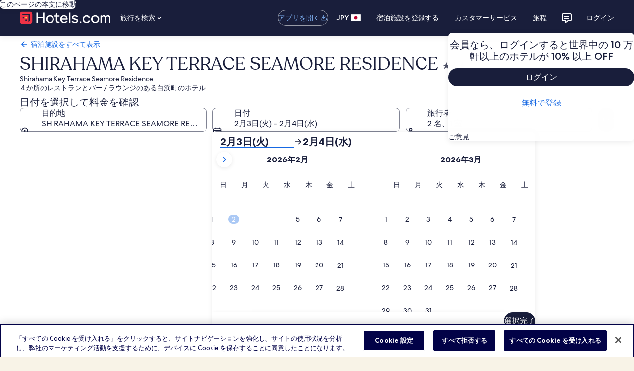

--- FILE ---
content_type: application/javascript
request_url: https://c.travel-assets.com/landing-pwa/bernie.24eeb3edad77f5ab9efa.js
body_size: 29464
content:
/*@license For license information please refer to bernie.licenses.txt*/
(self.__LOADABLE_LOADED_CHUNKS__=self.__LOADABLE_LOADED_CHUNKS__||[]).push([[8326],{48564:function(e,t,n){Object.defineProperty(t,"__esModule",{value:!0});n(31635).__exportStar(n(90112),t)},8311:function(e,t,n){Object.defineProperty(t,"__esModule",{value:!0});const r=n(31635);r.__exportStar(n(14824),t),r.__exportStar(n(65395),t),r.__exportStar(n(17726),t),r.__exportStar(n(67664),t)},84976:function(e,t,n){Object.defineProperty(t,"__esModule",{value:!0}),t.setupControllerLifeCycleCallbacks=t.withLocationReactor=void 0;const r=n(59671),o=n(94791),i=n(86663),a=n(96540),l=n(4258),s=n(67664),c=n(14824),u=n(41089),d=(e,t,n="",r=window.location)=>(0,u.convertRequest)(e,(0,o.matchRoute)([t],r.pathname,{baseUrl:n}),i.parse(r.search)),f=c.ClientLogger.getLoggerWithIdentifier("bernie.client.location-reactor"),p=({callback:e,deactivate:t,children:n})=>{const r=(0,l.useLocation)(),c=(0,l.useParams)(),u=(0,l.useNavigate)(),d=a.useRef(void 0);return a.useEffect(()=>{var t,n,a,l;const p=i.parse(r.search),y=i.parse((null===(t=d.current)||void 0===t?void 0:t.location.search)||"");r.pathname===(null===(n=d.current)||void 0===n?void 0:n.location.pathname)&&r.hash===(null===(a=d.current)||void 0===a?void 0:a.location.hash)&&r.key===(null===(l=d.current)||void 0===l?void 0:l.location.key)&&((e,t)=>{const n=Object.keys(e||{}),r=Object.keys(t||{});return n.length===r.length&&i.stringify(e,{sort:(e,t)=>n.indexOf(e)-n.indexOf(t)})===i.stringify(t,{sort:(e,t)=>r.indexOf(e)-r.indexOf(t)})})(p,y)||(e({prev:d.current,next:{location:r,params:c}}).catch(e=>{f.logEvent(s.BERNIE_CLIENT_EVENTS.LOCATION_REACTOR_CALLBACK_ERROR,e)}).then(e=>{var t;(null==e?void 0:e.query)&&((null===(t=e.query)||void 0===t?void 0:t.length)||Object.keys(e.query).length>0)&&(0,o.updateSearch)({navigate:u,location:r,newParams:e.query,replace:e.replace})}),d.current={location:r,params:c})},[r,c]),a.useEffect(()=>()=>{t(r,c)},[]),null!=n?n:null};p.displayName="ControllerLifecycleReactor";t.withLocationReactor=(e,t,n)=>{const r=()=>a.createElement(a.Fragment,null,a.createElement(p,{callback:t,deactivate:n}),a.createElement(e,null));return r.displayName="WithControllerLifecycleReactor",r};t.setupControllerLifeCycleCallbacks=(e,n,a,l,s)=>Object.assign(Object.assign({},l),{component:(0,t.withLocationReactor)(l.component,async({prev:t,next:c})=>{let u;try{const r=i.parse((null==t?void 0:t.location.search)||""),f=null==t?void 0:t.params;u=await l.fetch({query:Object.assign({prevQuery:r},i.parse(c.location.search)),params:Object.assign({prevParams:f},c.params),request:d(e,l,n),logger:s,stores:a},{data:new o.Data(e.context,e.experimentContextStore,a),logger:s})}catch(f){s.logEvent(new r.SystemEvent(r.SystemEventLevel.ERROR,"CONTROLLER_FETCH_ERROR"),f)}return u},(t,c)=>{if(l.willDeactivate&&"function"==typeof l.willDeactivate)try{l.willDeactivate({query:i.parse(t.search),params:c,request:d(e,l,n,t),logger:s,stores:a},{data:new o.Data(e.context,e.experimentContextStore,a),logger:s})}catch(u){s.logEvent(new r.SystemEvent(r.SystemEventLevel.WARN,"CONTROLLER_DEACTIVATE_ERROR"),u)}})})},41089:function(e,t){Object.defineProperty(t,"__esModule",{value:!0}),t.convertRequest=void 0;t.convertRequest=(e,t,n={})=>({body:void 0,context:e.context,egtnlBucket:void 0,egtnlEvaluator:void 0,experimentContext:e.experiment,globalComponentsContext:e.globalComponentsContext,headers:{},params:t.params||{},path:t.location.path,url:t.location.path,query:n,trace:void 0})},96789:function(e,t,n){Object.defineProperty(t,"__esModule",{value:!0});n(31635).__exportStar(n(84976),t)},3892:function(e,t,n){Object.defineProperty(t,"__esModule",{value:!0}),t.clientHydration=t.startApplication=void 0;const r=n(94791),o=n(22865),i=n(36788),a=n(78159),l=n(96540),s=n(4258),c=n(67664),u=n(14824),d=n(96789),f=n(26946),p=n(28687),y=u.ClientLogger.getLoggerWithIdentifier("bernie.client.hydrate");t.startApplication=async()=>{var e,t;(0,f.preventShortTermDialogOpening)(),(0,p.pseudoStylingFixForSafari)();const u=(0,i.getClientPlugins)(),{appData:v}=await(0,a.onBrowserHydrateRenderContext)(u,{appData:{},logger:y,state:window.__PLUGIN_STATE__}),{analytics:g,stores:m,controllers:b,pageDataContext:h}=v,{baseUrl:_,appName:E}=h||{},O=new r.StoreContainer(m),w=b.map(e=>(0,d.setupControllerLifeCycleCallbacks)(v,_,O,e,y)),P=E?`app-${E}`:"app",S=document.getElementById(P),R=await(0,a.onBrowserWrapRootElement)(u,{appData:v,logger:y}),{RootElement:A}=R.result,j=(0,s.createBrowserRouter)([{path:"*",element:l.createElement(A,null,l.createElement(o.Application,{routes:w,analytics:g,applicationContainerId:P,pageStore:null===(e=null==O?void 0:O.stores)||void 0===e?void 0:e.page}))}],{basename:_}),T=null===(t=null==S?void 0:S.dataset)||void 0===t?void 0:t.browserHydrateStrategy;let C=!1;try{C="hydrateRoot"in await Promise.resolve().then(()=>n(5338))}catch(D){}if(C&&"hydrateRoot"===T){(await Promise.resolve().then(()=>n(5338))).hydrateRoot(S,l.createElement(s.RouterProvider,{router:j}),{onRecoverableError:(e,t)=>{y.logEvent(c.BERNIE_CLIENT_EVENTS.APP_HYDRATION_RECOVERABLE_ERROR,{errorInfo:t})}})}else if(C&&"render"===T){(await Promise.resolve().then(()=>n(5338))).createRoot(S).render(l.createElement(s.RouterProvider,{router:j}))}else{(await Promise.resolve().then(()=>n(40961))).hydrate(l.createElement(s.RouterProvider,{router:j}),S,()=>{S&&""===S.innerHTML&&(S.innerHTML=o.Application.fallbackContent||"")})}};t.clientHydration=async()=>{var e;const n=v();try{await(0,t.startApplication)()}catch(r){y.logEvent(c.BERNIE_CLIENT_EVENTS.APP_HYDRATION_ERROR,{error:r})}finally{const t=v();y.logEvent(c.BERNIE_CLIENT_EVENTS.APP_HYDRATION_COMPLETE,{pageHydrated:n,time:t-n}),null===(e=null===window||void 0===window?void 0:window.DD_RUM)||void 0===e||e.addDurationVital("bernieClientHydration",{startTime:n,duration:t-n})}};const v=()=>{var e;return(null===(e=null===window||void 0===window?void 0:window.performance)||void 0===e?void 0:e.now)&&window.performance.timeOrigin?window.performance.timeOrigin+window.performance.now():Date.now()}},65395:function(e,t,n){Object.defineProperty(t,"__esModule",{value:!0});const r=n(31635);r.__exportStar(n(3892),t),r.__exportStar(n(96789),t)},21173:function(e,t){Object.defineProperty(t,"__esModule",{value:!0})},17726:function(e,t,n){Object.defineProperty(t,"__esModule",{value:!0});const r=n(31635);r.__exportStar(n(21173),t),r.__exportStar(n(58874),t),r.__exportStar(n(90608),t)},58874:function(e,t){Object.defineProperty(t,"__esModule",{value:!0})},90608:function(e,t){Object.defineProperty(t,"__esModule",{value:!0})},28687:function(e,t){Object.defineProperty(t,"__esModule",{value:!0}),t.pseudoStylingFixForSafari=function(){document.addEventListener("touchstart",()=>{},!0)}},26946:function(e,t,n){Object.defineProperty(t,"__esModule",{value:!0}),t.preventShortTermDialogOpening=function(){const e=["pwaDialogNested","pwaDialog","pwaOverlay"],t=/pwaDialog\w*=[^&]*&?/g;if("undefined"!=typeof history){const n=r.parse(location.search);if(Object.keys(n).some(t=>e.indexOf(t)>=0)){const e=location.toString().replace(t,"");history.replaceState(null,document.title||"",e)}else history.replaceState(history.state||{},document.title||"")}};const r=n(86663)},13716:function(e,t){t.z=void 0;t.z=()=>{throw new Error("[bernie-config]: Bernie configuration is not available on client side.")}},55461:function(e,t,n){Object.defineProperty(t,"__esModule",{value:!0});n(31635).__exportStar(n(68853),t)},66905:function(e,t){var n;Object.defineProperty(t,"__esModule",{value:!0}),t.AuthenticationState=void 0,function(e){e.ANONYMOUS="ANONYMOUS",e.IDENTIFIED="IDENTIFIED",e.AUTHENTICATED="AUTHENTICATED"}(n||(t.AuthenticationState=n={}))},99139:function(e,t,n){Object.defineProperty(t,"__esModule",{value:!0}),t.getBexApiContext=void 0;const r=n(50981);t.getBexApiContext=e=>({siteId:e.site.id,locale:e.locale,eapid:e.site.eapid,tpid:e.site.tpid,currency:e.currency,device:{type:o(e)},identity:{duaid:e.deviceId,authState:i(e)},privacyTrackingState:e.privacyTrackingState||r.PrivacyTrackingState.CAN_NOT_TRACK,debugContext:a(e)});const o=e=>{const{deviceInformation:t}=e;return t?t.type?t.type:t.mobile&&t.tablet?r.DeviceType.MOBILE_TABLET:t.mobile&&!t.tablet?r.DeviceType.MOBILE_PHONE:r.DeviceType.DESKTOP:r.DeviceType.DESKTOP},i=e=>e&&e.user&&e.user.authState?e.user.authState:r.AuthenticationState.ANONYMOUS,a=e=>{if(!e.debugContext)return;const{abacusOverrides:t}=e.debugContext;return{abacusOverrides:t||[]}}},50981:function(e,t){var n,r,o,i;Object.defineProperty(t,"__esModule",{value:!0}),t.PrivacySellState=t.PrivacyTrackingState=t.AuthenticationState=t.DeviceType=void 0,function(e){e.APP_PHONE="APP_PHONE",e.APP_TABLET="APP_TABLET",e.CHAT_APP="CHAT_APP",e.DESKTOP="DESKTOP",e.MOBILE_PHONE="MOBILE_PHONE",e.MOBILE_TABLET="MOBILE_TABLET",e.VOICE_APP="VOICE_APP"}(n||(t.DeviceType=n={})),function(e){e.ANONYMOUS="ANONYMOUS",e.AUTHENTICATED="AUTHENTICATED",e.IDENTIFIED="IDENTIFIED"}(r||(t.AuthenticationState=r={})),function(e){e.CAN_NOT_TRACK="CAN_NOT_TRACK",e.CAN_TRACK="CAN_TRACK"}(o||(t.PrivacyTrackingState=o={})),function(e){e.CAN_NOT_SELL="CAN_NOT_SELL",e.CAN_SELL="CAN_SELL"}(i||(t.PrivacySellState=i={}))},68853:function(e,t,n){Object.defineProperty(t,"__esModule",{value:!0}),t.TextDirection=t.AuthenticationState=void 0;const r=n(31635);var o=n(66905);Object.defineProperty(t,"AuthenticationState",{enumerable:!0,get:function(){return o.AuthenticationState}});var i=n(43888);Object.defineProperty(t,"TextDirection",{enumerable:!0,get:function(){return i.TextDirection}}),r.__exportStar(n(50981),t),r.__exportStar(n(99139),t)},43888:function(e,t){var n;Object.defineProperty(t,"__esModule",{value:!0}),t.TextDirection=void 0,function(e){e.LTR="LTR",e.RTL="RTL"}(n||(t.TextDirection=n={}))},93540:function(e,t,n){Object.defineProperty(t,"__esModule",{value:!0});n(31635).__exportStar(n(28705),t)},28705:function(e,t){Object.defineProperty(t,"__esModule",{value:!0})},85690:function(e,t){function n(e,t){for(var n=0;n<t.length;n++){var o=t[n];o.enumerable=o.enumerable||!1,o.configurable=!0,"value"in o&&(o.writable=!0),Object.defineProperty(e,r(o.key),o)}}function r(e){var t=function(e,t){if("object"!=typeof e||!e)return e;var n=e[Symbol.toPrimitive];if(void 0!==n){var r=n.call(e,t||"default");if("object"!=typeof r)return r;throw new TypeError("@@toPrimitive must return a primitive value.")}return("string"===t?String:Number)(e)}(e,"string");return"symbol"==typeof t?t:t+""}Object.defineProperty(t,"__esModule",{value:!0}),t.Data=void 0;let o=function(){return e=function e(t,n,r){!function(e,t){if(!(e instanceof t))throw new TypeError("Cannot call a class as a function")}(this,e),this.context=t,this.experiments=n,this.stores=r},(t=[{key:"get",value:function(e){return this[e]}}])&&n(e.prototype,t),r&&n(e,r),Object.defineProperty(e,"prototype",{writable:!1}),e;var e,t,r}();t.Data=o},30260:function(e,t,n){Object.defineProperty(t,"__esModule",{value:!0}),t.Data=t.matchRoute=void 0;const r=n(31635);var o=n(20217);Object.defineProperty(t,"matchRoute",{enumerable:!0,get:function(){return o.matchRoute}});var i=n(85690);Object.defineProperty(t,"Data",{enumerable:!0,get:function(){return i.Data}}),r.__exportStar(n(83311),t)},20217:function(e,t,n){Object.defineProperty(t,"__esModule",{value:!0}),t.matchRoute=void 0;const r=n(4258);t.matchRoute=(e,t,n={})=>{let o,i={};const a=n.baseUrl&&0===t.indexOf(n.baseUrl)?t.replace(new RegExp("^"+n.baseUrl),""):t,l=(e,t)=>(0,r.matchPath)({path:e,end:t.end||!1,caseSensitive:t.caseSensitive||!1},a);return e.some(e=>(Array.isArray(e.path)?e.path.find(t=>(o=l(t,e),!!o)):o=l(e.path,e),!!o&&(i={route:e,params:o.params,location:{path:t,pathname:e.routeName||"unknown"}},!0))),i}},83311:function(e,t){Object.defineProperty(t,"__esModule",{value:!0})},94791:function(e,t,n){Object.defineProperty(t,"__esModule",{value:!0}),t.BffSource=void 0;const r=n(31635);r.__exportStar(n(93540),t),r.__exportStar(n(30260),t),r.__exportStar(n(66240),t);var o=n(75481);Object.defineProperty(t,"BffSource",{enumerable:!0,get:function(){return o.BffSource}}),r.__exportStar(n(81581),t),r.__exportStar(n(87134),t),r.__exportStar(n(11544),t)},86863:function(e,t,n){Object.defineProperty(t,"__esModule",{value:!0}),t.BERNIE_CORE_EVENTS=void 0;const r=n(59671);t.BERNIE_CORE_EVENTS={LOG_EXPERIMENT_ERROR:new r.SystemEvent(r.SystemEventLevel.ERROR,"LOG_EXPERIMENT_ERROR"),MERGE_OMNITURE_DATA_ERROR:new r.SystemEvent(r.SystemEventLevel.ERROR,"MERGE_OMNITURE_DATA_ERROR"),PAGE_NAMESPACE_ERROR:new r.SystemEvent(r.SystemEventLevel.ERROR,"PAGE_NAMESPACE_ERROR"),PAGE_OMNITURE_ERROR:new r.SystemEvent(r.SystemEventLevel.ERROR,"PAGE_OMNITURE_ERROR"),PUBLISH_ANALYTICS_ERROR:new r.SystemEvent(r.SystemEventLevel.ERROR,"PUBLISH_ANALYTICS_ERROR"),TRACK_EVENT_ERROR:new r.SystemEvent(r.SystemEventLevel.ERROR,"TRACK_EVENT_ERROR"),REACT_ROUTE_ERROR:new r.SystemEvent(r.SystemEventLevel.CRITICAL,"REACT_ROUTE_ERROR")}},11544:function(e,t,n){Object.defineProperty(t,"__esModule",{value:!0}),t.LoggerProvider=t.logger=void 0;const r=n(31635);var o=n(87510);Object.defineProperty(t,"logger",{enumerable:!0,get:function(){return o.logger}});var i=n(21510);Object.defineProperty(t,"LoggerProvider",{enumerable:!0,get:function(){return i.LoggerProvider}}),r.__exportStar(n(86863),t)},21510:function(e,t,n){function r(e,t){for(var n=0;n<t.length;n++){var r=t[n];r.enumerable=r.enumerable||!1,r.configurable=!0,"value"in r&&(r.writable=!0),Object.defineProperty(e,o(r.key),r)}}function o(e){var t=function(e,t){if("object"!=typeof e||!e)return e;var n=e[Symbol.toPrimitive];if(void 0!==n){var r=n.call(e,t||"default");if("object"!=typeof r)return r;throw new TypeError("@@toPrimitive must return a primitive value.")}return("string"===t?String:Number)(e)}(e,"string");return"symbol"==typeof t?t:t+""}function i(e,t,n){return t=l(t),function(e,t){if(t&&("object"==typeof t||"function"==typeof t))return t;if(void 0!==t)throw new TypeError("Derived constructors may only return object or undefined");return function(e){if(void 0===e)throw new ReferenceError("this hasn't been initialised - super() hasn't been called");return e}(e)}(e,a()?Reflect.construct(t,n||[],l(e).constructor):t.apply(e,n))}function a(){try{var e=!Boolean.prototype.valueOf.call(Reflect.construct(Boolean,[],function(){}))}catch(e){}return(a=function(){return!!e})()}function l(e){return l=Object.setPrototypeOf?Object.getPrototypeOf.bind():function(e){return e.__proto__||Object.getPrototypeOf(e)},l(e)}function s(e,t){return s=Object.setPrototypeOf?Object.setPrototypeOf.bind():function(e,t){return e.__proto__=t,e},s(e,t)}Object.defineProperty(t,"__esModule",{value:!0}),t.LoggerProvider=void 0;const c=n(96540),u=n(5556);let d=function(e){function t(){return function(e,t){if(!(e instanceof t))throw new TypeError("Cannot call a class as a function")}(this,t),i(this,t,arguments)}return function(e,t){if("function"!=typeof t&&null!==t)throw new TypeError("Super expression must either be null or a function");e.prototype=Object.create(t&&t.prototype,{constructor:{value:e,writable:!0,configurable:!0}}),Object.defineProperty(e,"prototype",{writable:!1}),t&&s(e,t)}(t,e),n=t,(o=[{key:"render",value:function(){return c.Children.only(this.props.children)}},{key:"getChildContext",value:function(){return{factory:this.props.factory}}}])&&r(n.prototype,o),a&&r(n,a),Object.defineProperty(n,"prototype",{writable:!1}),n;var n,o,a}(c.Component);t.LoggerProvider=d,d.contextTypes={factory:u.func},d.childContextTypes={factory:u.func}},87510:function(e,t,n){Object.defineProperty(t,"__esModule",{value:!0}),t.logger=void 0;const r=n(96540),o=n(5556),i=n(17038);t.logger=e=>t=>{const n=(n,o)=>{const a=o.factory||(()=>i.NOOP_LOGGER);let l=i.NOOP_LOGGER;try{l=a(e)}catch(s){}return r.createElement(t,Object.assign(Object.assign({},n),{logger:l}))};return n.contextTypes={factory:o.func},n.wrappedComponent=t,n}},95471:function(e,t,n){Object.defineProperty(t,"__esModule",{value:!0}),t.closeDialog=void 0;const r=n(89878);t.closeDialog=({navigate:e,location:t,key:n="pwaOverlay"})=>{void 0===t.key||"default"===t.key?(0,r.updateSearch)({navigate:e,location:t,newParams:{[n]:void 0},replace:!0}):e(-1)}},1512:function(e,t,n){function r(e,t){for(var n=0;n<t.length;n++){var r=t[n];r.enumerable=r.enumerable||!1,r.configurable=!0,"value"in r&&(r.writable=!0),Object.defineProperty(e,o(r.key),r)}}function o(e){var t=function(e,t){if("object"!=typeof e||!e)return e;var n=e[Symbol.toPrimitive];if(void 0!==n){var r=n.call(e,t||"default");if("object"!=typeof r)return r;throw new TypeError("@@toPrimitive must return a primitive value.")}return("string"===t?String:Number)(e)}(e,"string");return"symbol"==typeof t?t:t+""}function i(e,t,n){return t=l(t),function(e,t){if(t&&("object"==typeof t||"function"==typeof t))return t;if(void 0!==t)throw new TypeError("Derived constructors may only return object or undefined");return function(e){if(void 0===e)throw new ReferenceError("this hasn't been initialised - super() hasn't been called");return e}(e)}(e,a()?Reflect.construct(t,n||[],l(e).constructor):t.apply(e,n))}function a(){try{var e=!Boolean.prototype.valueOf.call(Reflect.construct(Boolean,[],function(){}))}catch(e){}return(a=function(){return!!e})()}function l(e){return l=Object.setPrototypeOf?Object.getPrototypeOf.bind():function(e){return e.__proto__||Object.getPrototypeOf(e)},l(e)}function s(e,t){return s=Object.setPrototypeOf?Object.setPrototypeOf.bind():function(e,t){return e.__proto__=t,e},s(e,t)}Object.defineProperty(t,"__esModule",{value:!0}),t.DialogRoute=t.buildDialogQueryFn=void 0;const c=n(96540),u=n(86663),d=n(86206),f="pwaDialog";t.buildDialogQueryFn=e=>t=>t.split(",").includes(e);let p=function(e){function n(e){var t;return function(e,t){if(!(e instanceof t))throw new TypeError("Cannot call a class as a function")}(this,n),(t=i(this,n,[e])).props=Object.assign({type:f,useQueryBuilder:!0},e),t}return function(e,t){if("function"!=typeof t&&null!==t)throw new TypeError("Super expression must either be null or a function");e.prototype=Object.create(t&&t.prototype,{constructor:{value:e,writable:!0,configurable:!0}}),Object.defineProperty(e,"prototype",{writable:!1}),t&&s(e,t)}(n,e),o=n,l=[{key:"buildDialogChain",value:function(e,t,n=f){const r=u.parse(e);return r[n]?`${r[n]},${t}`:t}},{key:"appendDialogToQuery",value:function(e,t,n=f){const r=u.parse(e),o=r[n]?`${r[n]},${t}`:t,i=Object.assign(Object.assign({},r),{[n]:o});return u.stringify(i)}}],(a=[{key:"render",value:function(){const{children:e,id:n,type:r,useQueryBuilder:o}=this.props,i=o?(0,t.buildDialogQueryFn)(n):n,a={[r||f]:i};return c.createElement(d.QueryRoute,{query:a},e)}}])&&r(o.prototype,a),l&&r(o,l),Object.defineProperty(o,"prototype",{writable:!1}),o;var o,a,l}(c.Component);t.DialogRoute=p},87134:function(e,t,n){Object.defineProperty(t,"__esModule",{value:!0}),t.QuerySwitch=t.QueryRoute=t.DialogRoute=t.matchesQuery=void 0;const r=n(31635);var o=n(69114);Object.defineProperty(t,"matchesQuery",{enumerable:!0,get:function(){return o.matchesQuery}});var i=n(1512);Object.defineProperty(t,"DialogRoute",{enumerable:!0,get:function(){return i.DialogRoute}});var a=n(86206);Object.defineProperty(t,"QueryRoute",{enumerable:!0,get:function(){return a.QueryRoute}});var l=n(10843);Object.defineProperty(t,"QuerySwitch",{enumerable:!0,get:function(){return l.QuerySwitch}}),r.__exportStar(n(19649),t),r.__exportStar(n(89878),t),r.__exportStar(n(95471),t)},69114:function(e,t,n){Object.defineProperty(t,"__esModule",{value:!0}),t.matchesQuery=void 0;const r=n(86663);t.matchesQuery=(e,n)=>{const o="string"==typeof e?r.parse(e):e,i=Object.keys(o);return"string"==typeof n?i.includes(n):"object"==typeof n&&Array.isArray(n)?n.reduce((e,n)=>e&&(0,t.matchesQuery)(o,n),!0):"object"==typeof n&&Object.keys(n).reduce((e,t)=>{const r=n[t];if(!i.includes(t))return!1;let a=!1;return a="function"==typeof r?r(o[t]):o[t]===r.toString(),e&&a},!0)}},19649:function(e,t,n){Object.defineProperty(t,"__esModule",{value:!0}),t.mergeQueryString=void 0;const r=n(86663);t.mergeQueryString=(e,t,n)=>{const o=function(e){return e.split("&").map(e=>e.split("=")[0])}("?"===e.charAt(0)?e.slice(1):e),i=r.parse(e),a="string"==typeof t?r.parse(t):t;n&&Object.keys(i).forEach(e=>{n(e)||delete i[e]});return r.stringify(Object.assign(Object.assign({},i),a),{sort:(e,t)=>{const n=o.indexOf(e),r=o.indexOf(t);return-1===n?1:-1===r?-1:n-r}})}},86206:function(e,t,n){Object.defineProperty(t,"__esModule",{value:!0}),t.QueryRoute=void 0;const r=n(96540),o=n(4258),i=n(69114);t.QueryRoute=e=>{const{children:t}=e,[n]=(0,o.useSearchParams)(),[a,l]=r.useState((0,i.matchesQuery)(n,e.query));return r.useEffect(()=>{const t=function(e){const{query:t}=e;return!!a||!!t&&(0,i.matchesQuery)(n.toString(),t)}(e);a!==t&&l(t)},[n,e.query]),a?r.createElement(r.Fragment,null,t):null},t.QueryRoute.displayName="QueryRoute"},10843:function(e,t,n){Object.defineProperty(t,"__esModule",{value:!0}),t.QuerySwitch=void 0;const r=n(96540),o=n(4258),i=n(69114);t.QuerySwitch=e=>{const t=(0,o.useLocation)(),n=e.search||t.search;let a,l=!1;return r.Children.forEach(e.children,e=>{if(!1===l&&r.isValidElement(e)){const{query:t}=e.props;a=e,l=(0,i.matchesQuery)(n,t)}}),l&&a?r.cloneElement(a,{queryMatch:!0,search:n}):null},t.QuerySwitch.displayName="QuerySwitch"},89878:function(e,t,n){Object.defineProperty(t,"__esModule",{value:!0}),t.updateSearch=void 0;const r=n(86663),o=n(19649);t.updateSearch=({navigate:e,location:t,newParams:n,paramsFilter:i,newState:a={},replace:l=!1,queryCombiner:s})=>{let c;"function"==typeof s?(c=s(r.parse(t.search),"string"==typeof n?r.parse(n):n),c=r.stringify(c)):c=(0,o.mergeQueryString)(t.search,n,i),e(`${t.pathname}?${c}`,{replace:l,state:a})}},35529:function(e,t,n){function r(e,t){for(var n=0;n<t.length;n++){var r=t[n];r.enumerable=r.enumerable||!1,r.configurable=!0,"value"in r&&(r.writable=!0),Object.defineProperty(e,o(r.key),r)}}function o(e){var t=function(e,t){if("object"!=typeof e||!e)return e;var n=e[Symbol.toPrimitive];if(void 0!==n){var r=n.call(e,t||"default");if("object"!=typeof r)return r;throw new TypeError("@@toPrimitive must return a primitive value.")}return("string"===t?String:Number)(e)}(e,"string");return"symbol"==typeof t?t:t+""}Object.defineProperty(t,"__esModule",{value:!0}),t.BffSource=void 0;const i=n(31635),a=n(25180),l=n(17038);let s=function(){return e=function e(t,n,r,o){!function(e,t){if(!(e instanceof t))throw new TypeError("Cannot call a class as a function")}(this,e),this.host=t,this.logger=n||l.NOOP_LOGGER,this.forwardedHeaders=r||{},this.forwardedParams=o||{}},(t=[{key:"toJSON",value:function(e=[]){Array.isArray(e)||(e=e.constructor===String?[e]:[]);const t=/^_.+/,n=i.__rest(this,[]),r=Object.keys(n).filter(e=>t.test(e)||"function"==typeof n[e]).concat(e,"logger");return(0,a.withoutKeys)(r).merge({},n)}}])&&r(e.prototype,t),n&&r(e,n),Object.defineProperty(e,"prototype",{writable:!1}),e;var e,t,n}();t.BffSource=s},75481:function(e,t,n){Object.defineProperty(t,"__esModule",{value:!0});const r=n(31635);r.__exportStar(n(92620),t),r.__exportStar(n(79032),t),r.__exportStar(n(35529),t)},92620:function(e,t){Object.defineProperty(t,"__esModule",{value:!0})},79032:function(e,t){Object.defineProperty(t,"__esModule",{value:!0})},81581:function(e,t,n){Object.defineProperty(t,"__esModule",{value:!0});n(31635).__exportStar(n(16324),t)},16324:function(e,t,n){Object.defineProperty(t,"__esModule",{value:!0}),t.StoreContainer=t.Store=void 0;var r=n(61437);Object.defineProperty(t,"Store",{enumerable:!0,get:function(){return r.Store}});var o=n(29767);Object.defineProperty(t,"StoreContainer",{enumerable:!0,get:function(){return o.StoreContainer}})},29767:function(e,t){function n(e,t){for(var n=0;n<t.length;n++){var o=t[n];o.enumerable=o.enumerable||!1,o.configurable=!0,"value"in o&&(o.writable=!0),Object.defineProperty(e,r(o.key),o)}}function r(e){var t=function(e,t){if("object"!=typeof e||!e)return e;var n=e[Symbol.toPrimitive];if(void 0!==n){var r=n.call(e,t||"default");if("object"!=typeof r)return r;throw new TypeError("@@toPrimitive must return a primitive value.")}return("string"===t?String:Number)(e)}(e,"string");return"symbol"==typeof t?t:t+""}Object.defineProperty(t,"__esModule",{value:!0}),t.StoreContainer=void 0;let o=function(){return e=function e(t){!function(e,t){if(!(e instanceof t))throw new TypeError("Cannot call a class as a function")}(this,e),this.stores=t},(t=[{key:"get",value:function(e){return this.stores[e]}}])&&n(e.prototype,t),r&&n(e,r),Object.defineProperty(e,"prototype",{writable:!1}),e;var e,t,r}();t.StoreContainer=o},61437:function(e,t,n){function r(e,t){for(var n=0;n<t.length;n++){var r=t[n];r.enumerable=r.enumerable||!1,r.configurable=!0,"value"in r&&(r.writable=!0),Object.defineProperty(e,o(r.key),r)}}function o(e){var t=function(e,t){if("object"!=typeof e||!e)return e;var n=e[Symbol.toPrimitive];if(void 0!==n){var r=n.call(e,t||"default");if("object"!=typeof r)return r;throw new TypeError("@@toPrimitive must return a primitive value.")}return("string"===t?String:Number)(e)}(e,"string");return"symbol"==typeof t?t:t+""}Object.defineProperty(t,"__esModule",{value:!0}),t.Store=void 0;const i=n(31635),a=n(25180);let l=function(){return e=function e(t={},n,r=e=>e()){!function(e,t){if(!(e instanceof t))throw new TypeError("Cannot call a class as a function")}(this,e);const o=this.constructor.DEFAULTS||{};r(()=>Object.assign(this,o,t,{logger:n}))},(t=[{key:"toJSON",value:function(e=[]){Array.isArray(e)||(e=e.constructor===String?[e]:[]);const t=/^_.+/,n=i.__rest(this,[]),r=Object.keys(n).filter(e=>t.test(e)||"function"==typeof n[e]).concat(e,"logger");return(0,a.withoutKeys)(r).merge({},n)}}])&&r(e.prototype,t),n&&r(e,n),Object.defineProperty(e,"prototype",{writable:!1}),e;var e,t,n}();t.Store=l},28462:function(e,t){Object.defineProperty(t,"__esModule",{value:!0}),t.autobind=void 0;t.autobind=(e,t,n)=>{let r=n.value;if("function"!=typeof r)throw new Error("@autobind decorator can only be applied to methods not: "+typeof r);let o=!1;return{configurable:!0,get(){if(o||this===e.prototype||Object.prototype.hasOwnProperty.call(this,t)||"function"!=typeof r)return r;const n=r.bind(this);return o=!0,Object.defineProperty(this,t,{configurable:!0,get:()=>n,set(e){r=e,delete this[t]}}),o=!1,n},set:e=>{r=e}}}},10126:function(e,t){function n(e,t){for(var n=0;n<t.length;n++){var o=t[n];o.enumerable=o.enumerable||!1,o.configurable=!0,"value"in o&&(o.writable=!0),Object.defineProperty(e,r(o.key),o)}}function r(e){var t=function(e,t){if("object"!=typeof e||!e)return e;var n=e[Symbol.toPrimitive];if(void 0!==n){var r=n.call(e,t||"default");if("object"!=typeof r)return r;throw new TypeError("@@toPrimitive must return a primitive value.")}return("string"===t?String:Number)(e)}(e,"string");return"symbol"==typeof t?t:t+""}Object.defineProperty(t,"__esModule",{value:!0}),t.BatchQueue=void 0;let o=function(){return e=function e(t,n){!function(e,t){if(!(e instanceof t))throw new TypeError("Cannot call a class as a function")}(this,e),this.batchPeriod=t,this.handler=n,this.timeoutId=null,this.items=[]},(t=[{key:"add",value:function(e){this.items.push(e),null===this.timeoutId&&(this.timeoutId=setTimeout(()=>{this.handleBatch()},this.batchPeriod))}},{key:"handleBatch",value:function(){const e=this.items;this.timeoutId=null,this.items=[],this.handler(e)}}])&&n(e.prototype,t),r&&n(e,r),Object.defineProperty(e,"prototype",{writable:!1}),e;var e,t,r}();t.BatchQueue=o},86757:function(e,t){Object.defineProperty(t,"__esModule",{value:!0}),t.debounce=void 0;t.debounce=(e,t,n)=>{let r=null;return(...o)=>{r&&clearTimeout(r),r=setTimeout(()=>{r=null,e.apply(n||null,o)},t)}}},66240:function(e,t,n){Object.defineProperty(t,"__esModule",{value:!0}),t.isValidDate=t.parseDate=t.debounce=t.toJSON=t.serializable=t.autobind=t.UniqueBatchQueue=t.BatchQueue=t.merge=void 0;const r=n(31635),o=n(25180);t.merge=o;const i=n(28462);Object.defineProperty(t,"autobind",{enumerable:!0,get:function(){return i.autobind}});const a=n(82773);r.__exportStar(n(9099),t),r.__exportStar(n(32346),t);var l=n(10126);Object.defineProperty(t,"BatchQueue",{enumerable:!0,get:function(){return l.BatchQueue}});var s=n(19162);Object.defineProperty(t,"UniqueBatchQueue",{enumerable:!0,get:function(){return s.UniqueBatchQueue}});var c=n(88250);Object.defineProperty(t,"serializable",{enumerable:!0,get:function(){return c.serializable}}),Object.defineProperty(t,"toJSON",{enumerable:!0,get:function(){return c.toJSON}});var u=n(86757);Object.defineProperty(t,"debounce",{enumerable:!0,get:function(){return u.debounce}}),t.parseDate=a.parseDate,t.isValidDate=a.isValidDate},25180:function(e,t){function n(e){return Array.isArray(e)?e.filter((e,t,n)=>"string"==typeof e&&n.indexOf(e)===t&&e.length>0):[]}function r(e,t="_",n=!1,o={},i){let a,l;return("string"!=typeof t||t.length>5)&&(t="_"),n=Boolean(n),"object"==typeof e&&e&&Object.keys(e).forEach(s=>{a=i?`${i}${t}${s}`:s,l=e[s],null!==l&&("object"==typeof l&&Object.keys(l).length>0||Array.isArray(l))?Array.isArray(l)&&!1===n?o[a]=l.concat():r(l,t,n,o,a):o[a]=l}),o}function o(e=[]){return e=n(e),{merge:function(...t){return function(e=[],t){if(0===t.length||e instanceof Array==0)return{};t=t.filter(e=>"object"==typeof e&&e);const n=e.reduce((e,t)=>(e[t]=!0,e),{}),r={};return t.forEach(e=>{Object.keys(e).forEach(t=>{!0!==n[t]&&(r[t]=e[t])})}),r}(e,t)}}}Object.defineProperty(t,"__esModule",{value:!0}),t.allKeys=function(){return o([])},t.withKeys=function(e=[]){return e=n(e),{merge:function(...t){return function(e=[],t){if(0===t.length||e instanceof Array==!1)return{};t=t.filter(e=>"object"==typeof e&&e);const n={};return t.forEach(t=>{e.forEach(e=>{t.hasOwnProperty(e)&&(n[e]=t[e])})}),n}(e,t)}}},t.withoutKeys=o,t.flattenFields=function(e,t="_",n=!1){return r(e,t,n,{},"")}},88250:function(e,t,n){Object.defineProperty(t,"__esModule",{value:!0}),t.serializableIgnoreProps=t.serializable=t.toJSON=void 0;const r=n(31635),o=n(25180);t.toJSON=(e,t=[])=>{Array.isArray(t)||(t=t.constructor===String?[t]:[]);const n=/^_.+/,i=r.__rest(e,[]),a=Object.keys(i).filter(e=>n.test(e)||"function"==typeof i[e]).concat(t,"logger","arrToIgnoreKeys");return(0,o.withoutKeys)(a).merge({},i)},t.serializable={ignore:()=>{}},t.serializable=e=>{e.prototype.toJSON=function(e=[]){return Array.isArray(this.arrToIgnoreKeys)||(this.arrToIgnoreKeys=[]),(0,t.toJSON)(this,this.arrToIgnoreKeys.concat(e))}},t.serializable.ignore=(e,n)=>(0,t.serializableIgnoreProps)(e,n);t.serializableIgnoreProps=(e,t)=>{e.arrToIgnoreKeys||(e.arrToIgnoreKeys=[]),e.arrToIgnoreKeys.includes(t)||e.arrToIgnoreKeys.push(t)}},32346:function(e,t){Object.defineProperty(t,"__esModule",{value:!0}),t.retry=void 0;const n=new Set(["ENOTFOUND","ENETUNREACH","EOPENBREAKER","UNABLE_TO_GET_ISSUER_CERT","UNABLE_TO_GET_CRL","UNABLE_TO_DECRYPT_CERT_SIGNATURE","UNABLE_TO_DECRYPT_CRL_SIGNATURE","UNABLE_TO_DECODE_ISSUER_PUBLIC_KEY","CERT_SIGNATURE_FAILURE","CRL_SIGNATURE_FAILURE","CERT_NOT_YET_VALID","CERT_HAS_EXPIRED","CRL_NOT_YET_VALID","CRL_HAS_EXPIRED","ERROR_IN_CERT_NOT_BEFORE_FIELD","ERROR_IN_CERT_NOT_AFTER_FIELD","ERROR_IN_CRL_LAST_UPDATE_FIELD","ERROR_IN_CRL_NEXT_UPDATE_FIELD","OUT_OF_MEM","DEPTH_ZERO_SELF_SIGNED_CERT","SELF_SIGNED_CERT_IN_CHAIN","UNABLE_TO_GET_ISSUER_CERT_LOCALLY","UNABLE_TO_VERIFY_LEAF_SIGNATURE","CERT_CHAIN_TOO_LONG","CERT_REVOKED","INVALID_CA","PATH_LENGTH_EXCEEDED","INVALID_PURPOSE","CERT_UNTRUSTED","CERT_REJECTED","HOSTNAME_MISMATCH"]);t.retry=async(e,t=3)=>{if(!t)return e();const i=async a=>{try{return await e()}catch(l){return a<t&&Boolean(l.code)&&!n.has(l.code)?r(()=>i(a+1),o(a)):Promise.reject(l)}};return i(0)};const r=(e,t)=>new Promise(n=>setTimeout(()=>{n(e())},t)),o=e=>Math.min(100*Math.pow(2,e),2e3)+Math.floor(10*Math.random())+1},9099:function(e,t){Object.defineProperty(t,"__esModule",{value:!0}),t.timeoutPromise=t.delay=void 0;t.delay=e=>new Promise(t=>{setTimeout(t,e)});t.timeoutPromise=(e,t,n="Timed out",r)=>{let o;const i=new Promise((e,i)=>{o=setTimeout(()=>{r&&r.abort(n),i(new Error(n))},t)});return Promise.race([e,i]).finally(()=>{clearTimeout(o)})}},19162:function(e,t,n){function r(e,t){for(var n=0;n<t.length;n++){var r=t[n];r.enumerable=r.enumerable||!1,r.configurable=!0,"value"in r&&(r.writable=!0),Object.defineProperty(e,o(r.key),r)}}function o(e){var t=function(e,t){if("object"!=typeof e||!e)return e;var n=e[Symbol.toPrimitive];if(void 0!==n){var r=n.call(e,t||"default");if("object"!=typeof r)return r;throw new TypeError("@@toPrimitive must return a primitive value.")}return("string"===t?String:Number)(e)}(e,"string");return"symbol"==typeof t?t:t+""}function i(e,t,n){return t=c(t),function(e,t){if(t&&("object"==typeof t||"function"==typeof t))return t;if(void 0!==t)throw new TypeError("Derived constructors may only return object or undefined");return function(e){if(void 0===e)throw new ReferenceError("this hasn't been initialised - super() hasn't been called");return e}(e)}(e,a()?Reflect.construct(t,n||[],c(e).constructor):t.apply(e,n))}function a(){try{var e=!Boolean.prototype.valueOf.call(Reflect.construct(Boolean,[],function(){}))}catch(e){}return(a=function(){return!!e})()}function l(e,t,n,r){var o=s(c(1&r?e.prototype:e),t,n);return 2&r&&"function"==typeof o?function(e){return o.apply(n,e)}:o}function s(){return s="undefined"!=typeof Reflect&&Reflect.get?Reflect.get.bind():function(e,t,n){var r=function(e,t){for(;!{}.hasOwnProperty.call(e,t)&&null!==(e=c(e)););return e}(e,t);if(r){var o=Object.getOwnPropertyDescriptor(r,t);return o.get?o.get.call(arguments.length<3?e:n):o.value}},s.apply(null,arguments)}function c(e){return c=Object.setPrototypeOf?Object.getPrototypeOf.bind():function(e){return e.__proto__||Object.getPrototypeOf(e)},c(e)}function u(e,t){return u=Object.setPrototypeOf?Object.setPrototypeOf.bind():function(e,t){return e.__proto__=t,e},u(e,t)}Object.defineProperty(t,"__esModule",{value:!0}),t.UniqueBatchQueue=void 0;let d=function(e){function t(e,n,r){var o;return function(e,t){if(!(e instanceof t))throw new TypeError("Cannot call a class as a function")}(this,t),(o=i(this,t,[e,r])).keyExtractor=n,o.seenItems=new Set,o}return function(e,t){if("function"!=typeof t&&null!==t)throw new TypeError("Super expression must either be null or a function");e.prototype=Object.create(t&&t.prototype,{constructor:{value:e,writable:!0,configurable:!0}}),Object.defineProperty(e,"prototype",{writable:!1}),t&&u(e,t)}(t,e),n=t,(o=[{key:"add",value:function(e){const n=this.keyExtractor(e);this.seenItems.has(n)||(l(t,"add",this,3)([e]),this.seenItems.add(n))}},{key:"handleBatch",value:function(){l(t,"handleBatch",this,3)([]),this.seenItems.clear()}}])&&r(n.prototype,o),a&&r(n,a),Object.defineProperty(n,"prototype",{writable:!1}),n;var n,o,a}(n(10126).BatchQueue);t.UniqueBatchQueue=d},22470:function(e,t,n){Object.defineProperty(t,"__esModule",{value:!0});const r=n(31635);r.__exportStar(n(47919),t),r.__exportStar(n(49444),t),r.__exportStar(n(97088),t),r.__exportStar(n(43804),t)},49444:function(e,t,n){Object.defineProperty(t,"__esModule",{value:!0});n(31635).__exportStar(n(51716),t)},22925:function(e,t){Object.defineProperty(t,"__esModule",{value:!0})},29216:function(e,t,n){function r(e,t){for(var n=0;n<t.length;n++){var r=t[n];r.enumerable=r.enumerable||!1,r.configurable=!0,"value"in r&&(r.writable=!0),Object.defineProperty(e,o(r.key),r)}}function o(e){var t=function(e,t){if("object"!=typeof e||!e)return e;var n=e[Symbol.toPrimitive];if(void 0!==n){var r=n.call(e,t||"default");if("object"!=typeof r)return r;throw new TypeError("@@toPrimitive must return a primitive value.")}return("string"===t?String:Number)(e)}(e,"string");return"symbol"==typeof t?t:t+""}Object.defineProperty(t,"__esModule",{value:!0}),t.AlternateHrefLangLink=void 0;const i=n(96540);let a=function(){return e=function e(t,n){!function(e,t){if(!(e instanceof t))throw new TypeError("Cannot call a class as a function")}(this,e),this.hrefLang=t,this.href=n},(t=[{key:"renderMetaElement",value:function(){return i.createElement("link",{rel:"alternate",hrefLang:this.hrefLang,href:this.href})}}])&&r(e.prototype,t),n&&r(e,n),Object.defineProperty(e,"prototype",{writable:!1}),e;var e,t,n}();t.AlternateHrefLangLink=a},29128:function(e,t,n){function r(e,t){for(var n=0;n<t.length;n++){var r=t[n];r.enumerable=r.enumerable||!1,r.configurable=!0,"value"in r&&(r.writable=!0),Object.defineProperty(e,o(r.key),r)}}function o(e){var t=function(e,t){if("object"!=typeof e||!e)return e;var n=e[Symbol.toPrimitive];if(void 0!==n){var r=n.call(e,t||"default");if("object"!=typeof r)return r;throw new TypeError("@@toPrimitive must return a primitive value.")}return("string"===t?String:Number)(e)}(e,"string");return"symbol"==typeof t?t:t+""}Object.defineProperty(t,"__esModule",{value:!0}),t.ContentLanguageMeta=void 0;const i=n(96540);let a=function(){return e=function e(t,n){!function(e,t){if(!(e instanceof t))throw new TypeError("Cannot call a class as a function")}(this,e),this.httpEquiv=t,this.content=n},(t=[{key:"renderMetaElement",value:function(){return i.createElement("meta",{httpEquiv:this.httpEquiv,content:this.content})}}])&&r(e.prototype,t),n&&r(e,n),Object.defineProperty(e,"prototype",{writable:!1}),e;var e,t,n}();t.ContentLanguageMeta=a},51716:function(e,t,n){Object.defineProperty(t,"__esModule",{value:!0});const r=n(31635);r.__exportStar(n(22925),t),r.__exportStar(n(29216),t),r.__exportStar(n(29128),t),r.__exportStar(n(81031),t),r.__exportStar(n(29447),t),r.__exportStar(n(4617),t),r.__exportStar(n(36431),t)},81031:function(e,t,n){function r(e,t){for(var n=0;n<t.length;n++){var r=t[n];r.enumerable=r.enumerable||!1,r.configurable=!0,"value"in r&&(r.writable=!0),Object.defineProperty(e,o(r.key),r)}}function o(e){var t=function(e,t){if("object"!=typeof e||!e)return e;var n=e[Symbol.toPrimitive];if(void 0!==n){var r=n.call(e,t||"default");if("object"!=typeof r)return r;throw new TypeError("@@toPrimitive must return a primitive value.")}return("string"===t?String:Number)(e)}(e,"string");return"symbol"==typeof t?t:t+""}Object.defineProperty(t,"__esModule",{value:!0}),t.NamedMeta=void 0;const i=n(96540);let a=function(){return e=function e(t,n){!function(e,t){if(!(e instanceof t))throw new TypeError("Cannot call a class as a function")}(this,e),this.name=t,this.content=n},(t=[{key:"renderMetaElement",value:function(){return i.createElement("meta",{name:this.name,content:this.content})}}])&&r(e.prototype,t),n&&r(e,n),Object.defineProperty(e,"prototype",{writable:!1}),e;var e,t,n}();t.NamedMeta=a},29447:function(e,t,n){function r(e,t){for(var n=0;n<t.length;n++){var r=t[n];r.enumerable=r.enumerable||!1,r.configurable=!0,"value"in r&&(r.writable=!0),Object.defineProperty(e,o(r.key),r)}}function o(e){var t=function(e,t){if("object"!=typeof e||!e)return e;var n=e[Symbol.toPrimitive];if(void 0!==n){var r=n.call(e,t||"default");if("object"!=typeof r)return r;throw new TypeError("@@toPrimitive must return a primitive value.")}return("string"===t?String:Number)(e)}(e,"string");return"symbol"==typeof t?t:t+""}Object.defineProperty(t,"__esModule",{value:!0}),t.PaginationAttribute=void 0;const i=n(96540);let a=function(){return e=function e(t,n){!function(e,t){if(!(e instanceof t))throw new TypeError("Cannot call a class as a function")}(this,e),this.rel=t,this.href=n},(t=[{key:"renderMetaElement",value:function(){return i.createElement("link",{rel:this.rel,href:this.href})}}])&&r(e.prototype,t),n&&r(e,n),Object.defineProperty(e,"prototype",{writable:!1}),e;var e,t,n}();t.PaginationAttribute=a},4617:function(e,t,n){function r(e,t){for(var n=0;n<t.length;n++){var r=t[n];r.enumerable=r.enumerable||!1,r.configurable=!0,"value"in r&&(r.writable=!0),Object.defineProperty(e,o(r.key),r)}}function o(e){var t=function(e,t){if("object"!=typeof e||!e)return e;var n=e[Symbol.toPrimitive];if(void 0!==n){var r=n.call(e,t||"default");if("object"!=typeof r)return r;throw new TypeError("@@toPrimitive must return a primitive value.")}return("string"===t?String:Number)(e)}(e,"string");return"symbol"==typeof t?t:t+""}Object.defineProperty(t,"__esModule",{value:!0}),t.PropertyMeta=void 0;const i=n(96540);let a=function(){return e=function e(t,n){!function(e,t){if(!(e instanceof t))throw new TypeError("Cannot call a class as a function")}(this,e),this.property=t,this.content=n},(t=[{key:"renderMetaElement",value:function(){return i.createElement("meta",{property:this.property,content:this.content})}}])&&r(e.prototype,t),n&&r(e,n),Object.defineProperty(e,"prototype",{writable:!1}),e;var e,t,n}();t.PropertyMeta=a},36431:function(e,t,n){function r(e,t){for(var n=0;n<t.length;n++){var r=t[n];r.enumerable=r.enumerable||!1,r.configurable=!0,"value"in r&&(r.writable=!0),Object.defineProperty(e,o(r.key),r)}}function o(e){var t=function(e,t){if("object"!=typeof e||!e)return e;var n=e[Symbol.toPrimitive];if(void 0!==n){var r=n.call(e,t||"default");if("object"!=typeof r)return r;throw new TypeError("@@toPrimitive must return a primitive value.")}return("string"===t?String:Number)(e)}(e,"string");return"symbol"==typeof t?t:t+""}Object.defineProperty(t,"__esModule",{value:!0}),t.ResourceHintLink=void 0;const i=n(96540);let a=function(){return e=function e(t,n,r,o,i,a){!function(e,t){if(!(e instanceof t))throw new TypeError("Cannot call a class as a function")}(this,e),this.rel=t,this.href=n,this.as=r,this.type=o,this.crossOrigin=i,this.fetchPriority=a},(t=[{key:"renderMetaElement",value:function(){return i.createElement("link",{rel:this.rel,href:this.href,as:this.as,type:this.type,crossOrigin:this.crossOrigin,fetchpriority:this.fetchPriority})}}])&&r(e.prototype,t),n&&r(e,n),Object.defineProperty(e,"prototype",{writable:!1}),e;var e,t,n}();t.ResourceHintLink=a},97088:function(e,t,n){Object.defineProperty(t,"__esModule",{value:!0});n(31635).__exportStar(n(15693),t)},15693:function(e,t){Object.defineProperty(t,"__esModule",{value:!0})},43804:function(e,t,n){Object.defineProperty(t,"__esModule",{value:!0});n(31635).__exportStar(n(32165),t)},32165:function(e,t){Object.defineProperty(t,"__esModule",{value:!0})},74022:function(e,t){var n;Object.defineProperty(t,"__esModule",{value:!0}),t.HttpStatus=void 0,function(e){e[e.OK=200]="OK",e[e.CREATED=201]="CREATED",e[e.NO_CONTENT=204]="NO_CONTENT",e[e.PARTIAL_CONTENT=206]="PARTIAL_CONTENT",e[e.MOVED_PERMANENTLY=301]="MOVED_PERMANENTLY",e[e.FOUND=302]="FOUND",e[e.SEE_OTHER=303]="SEE_OTHER",e[e.NOT_MODIFIED=304]="NOT_MODIFIED",e[e.TEMPORARY_REDIRECT=307]="TEMPORARY_REDIRECT",e[e.PERMANENT_REDIRECT=308]="PERMANENT_REDIRECT",e[e.BAD_REQUEST=400]="BAD_REQUEST",e[e.UNAUTHORIZED=401]="UNAUTHORIZED",e[e.FORBIDDEN=403]="FORBIDDEN",e[e.NOT_FOUND=404]="NOT_FOUND",e[e.METHOD_NOT_ALLOWED=405]="METHOD_NOT_ALLOWED",e[e.REQUEST_TIMEOUT=408]="REQUEST_TIMEOUT",e[e.CONFLICT=409]="CONFLICT",e[e.GONE=410]="GONE",e[e.UNPROCESSABLE_ENTITY=422]="UNPROCESSABLE_ENTITY",e[e.TOO_MANY_REQUESTS=429]="TOO_MANY_REQUESTS",e[e.INTERNAL_SERVER_ERROR=500]="INTERNAL_SERVER_ERROR",e[e.NOT_IMPLEMENTED=501]="NOT_IMPLEMENTED",e[e.BAD_GATEWAY=502]="BAD_GATEWAY",e[e.SERVICE_UNAVAILABLE=503]="SERVICE_UNAVAILABLE",e[e.GATEWAY_TIMEOUT=504]="GATEWAY_TIMEOUT"}(n||(t.HttpStatus=n={}))},47919:function(e,t,n){Object.defineProperty(t,"__esModule",{value:!0}),t.HttpStatus=void 0;var r=n(74022);Object.defineProperty(t,"HttpStatus",{enumerable:!0,get:function(){return r.HttpStatus}})},19278:function(e,t,n){Object.defineProperty(t,"__esModule",{value:!0});const r=n(31635);r.__exportStar(n(62243),t),r.__exportStar(n(15416),t)},74876:function(e,t,n){t.x=void 0;var r=n(57777);Object.defineProperty(t,"x",{enumerable:!0,get:function(){return r.LocalizationContext}})},57777:function(e,t,n){Object.defineProperty(t,"__esModule",{value:!0}),t.LocalizationContext=void 0;var r=n(62547);Object.defineProperty(t,"LocalizationContext",{enumerable:!0,get:function(){return r.LocalizationContext}})},62243:function(e,t,n){Object.defineProperty(t,"__esModule",{value:!0}),t.LocalizedText=void 0;var r=n(62547);Object.defineProperty(t,"LocalizedText",{enumerable:!0,get:function(){return r.LocalizedText}})},15416:function(e,t,n){Object.defineProperty(t,"__esModule",{value:!0}),t.withLocalization=void 0;var r=n(62547);Object.defineProperty(t,"withLocalization",{enumerable:!0,get:function(){return r.withLocalization}})},65963:function(e,t,n){let r;function o(e,t){var i,a;try{if(!r){const e=n.g||window;if(r=null===(i=null==e?void 0:e.Bernie)||void 0===i?void 0:i.localization,!(r instanceof Function))throw new Error('Expected "Bernie.localization" to return a function of type "(locale: string) => L10nModule"')}const t=r(e);if(!("string"==typeof(a=t).current&&a.globalize instanceof Function))throw new Error('Expected "Bernie.localization" to return an object of type "L10nModule".');return t}catch(l){if(t&&t!==e)return o(t);throw new Error(`Could not find locale: ${e} \n${l.message}`)}}Object.defineProperty(t,"__esModule",{value:!0}),t.doImport=o,t.importLocale=function(e){if(!e)throw e=document.documentElement&&document.documentElement.dataset&&document.documentElement.dataset.language,new Error("Locale is not set");return o(e,void 0)}},82773:function(e,t,n){Object.defineProperty(t,"__esModule",{value:!0});const r=n(31635);r.__exportStar(n(19278),t),r.__exportStar(n(65963),t),r.__exportStar(n(10848),t),r.__exportStar(n(61201),t),r.__exportStar(n(90908),t),r.__exportStar(n(23415),t)},61201:function(e,t){function n(e,t){for(var n=0;n<t.length;n++){var o=t[n];o.enumerable=o.enumerable||!1,o.configurable=!0,"value"in o&&(o.writable=!0),Object.defineProperty(e,r(o.key),o)}}function r(e){var t=function(e,t){if("object"!=typeof e||!e)return e;var n=e[Symbol.toPrimitive];if(void 0!==n){var r=n.call(e,t||"default");if("object"!=typeof r)return r;throw new TypeError("@@toPrimitive must return a primitive value.")}return("string"===t?String:Number)(e)}(e,"string");return"symbol"==typeof t?t:t+""}Object.defineProperty(t,"__esModule",{value:!0}),t.L10nModule=void 0;let o=function(){return e=function e(){!function(e,t){if(!(e instanceof t))throw new TypeError("Cannot call a class as a function")}(this,e)},(t=[{key:"current",get:function(){return this.currentLocale},set:function(e){this.currentLocale=e.replace("_","-")}},{key:"globalize",get:function(){return this.l10nModule},set:function(e){this.l10nModule=e}}])&&n(e.prototype,t),r&&n(e,r),Object.defineProperty(e,"prototype",{writable:!1}),e;var e,t,r}();t.L10nModule=o},90908:function(e,t){Object.defineProperty(t,"__esModule",{value:!0}),t.getCountryCode=t.weekData=void 0,t.weekData={firstDay:{"001":"mon",AD:"mon",AE:"sat",AF:"sat",AG:"sun",AI:"mon",AL:"mon",AM:"mon",AN:"mon",AR:"mon",AS:"sun",AT:"mon",AU:"mon",AX:"mon",AZ:"mon",BA:"mon",BD:"sun",BE:"mon",BG:"mon",BH:"sat",BM:"mon",BN:"mon",BR:"sun",BS:"sun",BT:"sun",BW:"sun",BY:"mon",BZ:"sun",CA:"sun",CH:"mon",CL:"mon",CM:"mon",CN:"mon",CO:"mon",CR:"mon",CY:"mon",CZ:"mon",DE:"mon",DJ:"sat",DK:"mon",DM:"sun",DO:"sun",DZ:"sat",EC:"mon",EE:"mon",EG:"sat",ES:"mon",ET:"sun",FI:"mon",FJ:"mon",FO:"mon",FR:"mon",GB:"mon",GE:"mon",GF:"mon",GP:"mon",GR:"mon",GT:"sun",GU:"sun",HK:"sun",HN:"sun",HR:"mon",HU:"mon",ID:"sun",IE:"mon",IL:"sun",IN:"sun",IQ:"sat",IR:"sat",IS:"mon",IT:"mon",JM:"sun",JO:"sat",JP:"sun",KE:"sun",KG:"mon",KH:"sun",KR:"sun",KW:"sat",KZ:"mon",LA:"sun",LB:"mon",LI:"mon",LK:"mon",LT:"mon",LU:"mon",LV:"mon",LY:"sat",MA:"sat",MC:"mon",MD:"mon",ME:"mon",MH:"sun",MK:"mon",MM:"sun",MN:"mon",MO:"sun",MQ:"mon",MT:"sun",MV:"fri",MX:"mon",MY:"mon",MZ:"sun",NI:"sun",NL:"mon",NO:"mon",NP:"sun",NZ:"mon",OM:"sat",PA:"sun",PE:"sun",PH:"sun",PK:"sun",PL:"mon",PR:"sun",PT:"mon",PY:"sun",QA:"sat",RE:"mon",RO:"mon",RS:"mon",RU:"mon",SA:"sun",SD:"sat",SE:"mon",SG:"mon",SI:"mon",SK:"mon",SM:"mon",SV:"sun",SY:"sat",TH:"sun",TJ:"mon",TM:"mon",TN:"sun",TR:"mon",TT:"sun",TW:"sun",UA:"mon",UM:"sun",US:"sun",UY:"mon",UZ:"mon",VA:"mon",VE:"sun",VI:"sun",VN:"mon",WS:"sun",XK:"mon",YE:"sun",ZA:"sun",ZW:"sun"}};t.getCountryCode=e=>{const t=e&&e.split(/_|-/);return t&&t.length>1?t[1]:"US"}},10848:function(e,t,n){function r(e,t){for(var n=0;n<t.length;n++){var r=t[n];r.enumerable=r.enumerable||!1,r.configurable=!0,"value"in r&&(r.writable=!0),Object.defineProperty(e,o(r.key),r)}}function o(e){var t=function(e,t){if("object"!=typeof e||!e)return e;var n=e[Symbol.toPrimitive];if(void 0!==n){var r=n.call(e,t||"default");if("object"!=typeof r)return r;throw new TypeError("@@toPrimitive must return a primitive value.")}return("string"===t?String:Number)(e)}(e,"string");return"symbol"==typeof t?t:t+""}Object.defineProperty(t,"__esModule",{value:!0}),t.setLocale=t.parseLocalDateString=t.getWeekData=t.formatText=t.formatDateString=t.formatDate=t.Localization=void 0;const i=n(65963),a=n(90908),l=n(23415),s=["skeleton","date","time","datetime","raw","timezone"];let c=function(){return e=function e(t){!function(e,t){if(!(e instanceof t))throw new TypeError("Cannot call a class as a function")}(this,e),this.locale="en_US",this.formatDate=this.formatDate.bind(this),this.formatDateString=this.formatDateString.bind(this),this.formatText=this.formatText.bind(this),this.getWeekData=this.getWeekData.bind(this),this.parseLocalDateString=this.parseLocalDateString.bind(this),this.setLocale=this.setLocale.bind(this),"string"==typeof t&&t.length>0&&(this.locale=t)},(t=[{key:"ensureInitialized",value:function(){this.globalize||this.setLocale(this.locale)}},{key:"setLocale",value:function(e){const t=(0,i.importLocale)(e);return this.locale="es_XL"===e?"es-419":t.current,this.globalize=t.globalize,{current:this.locale,globalize:this.globalize}}},{key:"formatDate",value:function(e,t={}){this.ensureInitialized();const n={};for(const[o,i]of Object.entries(t))s.includes(o)&&(n[o]=i);try{return this.globalize(this.locale).formatDate(e,n)}catch(r){return""}}},{key:"parseLocalDateString",value:function(e,t={}){this.ensureInitialized();const n={};for(const[o,i]of Object.entries(t))s.includes(o)&&(n[o]=i);try{return this.globalize(this.locale).parseDate(e,n)}catch(r){throw Error(`Failed to parse ${e} for ${this.locale}: ${r.message}`)}}},{key:"formatDateString",value:function(e,t={}){if("string"==typeof e&&e.length>0||e instanceof Date){const n=e instanceof Date?e:(0,l.parseDate)(e);return this.formatDate(n,t)}return""}},{key:"formatText",value:function(e,...t){this.ensureInitialized();try{return this.globalize(this.locale).formatMessage(e,...t)}catch(n){return""}}},{key:"getWeekData",value:function(){const e=(0,a.getCountryCode)(this.locale);return{firstDay:a.weekData.firstDay[e]||a.weekData.firstDay["001"]}}}])&&r(e.prototype,t),n&&r(e,n),Object.defineProperty(e,"prototype",{writable:!1}),e;var e,t,n}();t.Localization=c;const u=new c("en_US");t.formatDate=u.formatDate.bind(u),t.formatDateString=u.formatDateString.bind(u),t.formatText=u.formatText.bind(u),t.getWeekData=u.getWeekData.bind(u),t.parseLocalDateString=u.parseLocalDateString.bind(u),t.setLocale=u.setLocale.bind(u)},23415:function(e,t){Object.defineProperty(t,"__esModule",{value:!0}),t.parseDate=t.isValidDate=void 0;t.isValidDate=e=>new RegExp(/^(\d{4})-(\d{2})-(\d{2})$/).test(e)||new RegExp(/^\d{4}-[01]\d-[0-3]\dT[0-2]\d:[0-5]\d:[0-5]\dZ$/).test(e);t.parseDate=e=>{const n=Date.parse(e);if(isNaN(n)||!(0,t.isValidDate)(e))throw Error(`Failed to convert ${e} to a valid date.`);return(e=>new Date(e.getUTCFullYear(),e.getUTCMonth(),e.getUTCDate(),e.getUTCHours(),e.getUTCMinutes(),e.getUTCSeconds()))(new Date(e))}},99e3:function(e,t){Object.defineProperty(t,"__esModule",{value:!0}),t.getErrorString=void 0;t.getErrorString=e=>`Error(name=${e.name}, message=${e.message}, stack=${e.stack})`},17038:function(e,t,n){Object.defineProperty(t,"__esModule",{value:!0});const r=n(31635);r.__exportStar(n(54028),t),r.__exportStar(n(54028),t),r.__exportStar(n(68471),t),r.__exportStar(n(99e3),t)},68471:function(e,t){Object.defineProperty(t,"__esModule",{value:!0})},54028:function(e,t){var n;Object.defineProperty(t,"__esModule",{value:!0}),t.NOOP_LOGGER=t.LogFormat=void 0,function(e){e.STRING="string",e.JSON="json"}(n||(t.LogFormat=n={})),t.NOOP_LOGGER={logFormat:n.STRING,logEvent:(e,...t)=>{}}},71678:function(e,t,n){var r=this&&this.__createBinding||(Object.create?function(e,t,n,r){void 0===r&&(r=n);var o=Object.getOwnPropertyDescriptor(t,n);o&&!("get"in o?!t.__esModule:o.writable||o.configurable)||(o={enumerable:!0,get:function(){return t[n]}}),Object.defineProperty(e,r,o)}:function(e,t,n,r){void 0===r&&(r=n),e[r]=t[n]}),o=this&&this.__exportStar||function(e,t){for(var n in e)"default"===n||Object.prototype.hasOwnProperty.call(t,n)||r(t,e,n)};Object.defineProperty(t,"__esModule",{value:!0}),t.default=function(){return{name:"adsLoader",onBrowserWrapRootElement:function(e,t){var n=e.getAppData,r=e.setRootElement,o=n(),c=o.request,u=o.stores;if((0,s.checkExperimentsForAdsEligibility)(u.experiment,c)){(0,a.initializeViewability)();r(function(e){return function(t){return i.createElement(e,null,i.createElement(l.MesoInit,null,t.children))}})}return t(e)}}};var i=n(96540),a=n(68498),l=n(14247),s=n(35960);o(n(66777),t),o(n(35960),t),o(n(14247),t),o(n(28995),t)},14247:function(e,t,n){var r=this&&this.__createBinding||(Object.create?function(e,t,n,r){void 0===r&&(r=n);var o=Object.getOwnPropertyDescriptor(t,n);o&&!("get"in o?!t.__esModule:o.writable||o.configurable)||(o={enumerable:!0,get:function(){return t[n]}}),Object.defineProperty(e,r,o)}:function(e,t,n,r){void 0===r&&(r=n),e[r]=t[n]}),o=this&&this.__exportStar||function(e,t){for(var n in e)"default"===n||Object.prototype.hasOwnProperty.call(t,n)||r(t,e,n)};Object.defineProperty(t,"__esModule",{value:!0}),o(n(67102),t),o(n(28134),t)},67102:function(e,t,n){var r,o=this&&this.__extends||(r=function(e,t){return r=Object.setPrototypeOf||{__proto__:[]}instanceof Array&&function(e,t){e.__proto__=t}||function(e,t){for(var n in t)Object.prototype.hasOwnProperty.call(t,n)&&(e[n]=t[n])},r(e,t)},function(e,t){if("function"!=typeof t&&null!==t)throw new TypeError("Class extends value "+String(t)+" is not a constructor or null");function n(){this.constructor=e}r(e,t),e.prototype=null===t?Object.create(t):(n.prototype=t.prototype,new n)}),i=this&&this.__decorate||function(e,t,n,r){var o,i=arguments.length,a=i<3?t:null===r?r=Object.getOwnPropertyDescriptor(t,n):r;if("object"==typeof Reflect&&"function"==typeof Reflect.decorate)a=Reflect.decorate(e,t,n,r);else for(var l=e.length-1;l>=0;l--)(o=e[l])&&(a=(i<3?o(a):i>3?o(t,n,a):o(t,n))||a);return i>3&&a&&Object.defineProperty(t,n,a),a};Object.defineProperty(t,"__esModule",{value:!0}),t.MesoInit=void 0;var a=n(81018),l=n(27813),s=n(66753),c=function(e){function t(){return null!==e&&e.apply(this,arguments)||this}return o(t,e),t.prototype.componentDidMount=function(){var e=this;this.window=window;var t=this.props.advertising;window&&(window.meso&&window.meso.adblock||(window.meso=window.meso||{},window.meso.adblock={enabled:!0}),t&&(t.adBlockerEnabled=window.meso.adblock.enabled),this.halt=(0,l.autorun)(function(){(null==t?void 0:t.includeAdLoader)&&(e.activateBreakpointsFramework(),e.initializeTarget(),e.activateExperimentsFramework())}))},t.prototype.parseExperiments=function(){var e,t={},n=(null===(e=this.props.experiment)||void 0===e?void 0:e.exposures)||{};return Object.keys(n).forEach(function(e){n[e].hasOwnProperty("bucket")&&(t[e]=n[e].bucket)}),t},t.prototype.getPrivacyConsent=function(){var e,t,n=this.props.context,r=a.get("OIP");return{canTrack:{CAN_TRACK:!0,CAN_NOT_TRACK:!1}[null==n?void 0:n.privacyTrackingState]||(null==r?void 0:r.startsWith("gdpr|1"))||!1,canSell:null===(t={CAN_SELL:!0,CAN_NOT_SELL:!1}[null===(e=null==n?void 0:n.site)||void 0===e?void 0:e.privacySellState])||void 0===t||t}},t.prototype.componentWillUnmount=function(){"function"==typeof this.halt&&this.halt()},t.prototype.initializeTarget=function(){var e,t,n=this.props,r=n.advertising,o=n.context,i=(null==r?void 0:r.adPageIdOverride)||(null==r?void 0:r.triggeredPageName);if(i){var a=(null===(e=null==o?void 0:o.site)||void 0===e?void 0:e.id)||"",l=(null==o?void 0:o.locale)||"",s=new URLSearchParams(window.location.search).get("overrideADSVariant")||"pwa",c=(null===(t=null==o?void 0:o.site)||void 0===t?void 0:t.brand)||"",u=this.getPrivacyConsent(),d=u.canTrack,f=u.canSell;r.canTrack=d;var p={type:"target",pageId:i,siteId:a,locale:l,variant:s,brand:c,canTrack:d,canSell:f};window.meso=window.meso||{},window.meso.initialize=window.meso.initialize||[],window.meso.initialize.push(p)}},t.prototype.activateBreakpointsFramework=function(){this.window&&(this.window.meso=this.window.meso||{},this.window.meso.breakpoints=this.window.meso.breakpoints||[],this.window.meso.breakpoints.push({type:"platform",platform:"bernie"}))},t.prototype.activateExperimentsFramework=function(){window.meso=window.meso||{},window.meso.experiments=window.meso.experiments||[],window.meso.experiments.push({type:"update",experiments:this.parseExperiments()})},t.prototype.render=function(){return this.props.children},t=i([(0,s.inject)("context","advertising","experiment")],t)}(n(96540).Component);t.MesoInit=c},28134:function(e,t,n){var r=this&&this.__assign||function(){return r=Object.assign||function(e){for(var t,n=1,r=arguments.length;n<r;n++)for(var o in t=arguments[n])Object.prototype.hasOwnProperty.call(t,o)&&(e[o]=t[o]);return e},r.apply(this,arguments)};Object.defineProperty(t,"__esModule",{value:!0}),t.MesoScripts=void 0;var o=n(96540),i=n(35960);t.MesoScripts=function(){var e=(0,i.getScripts)().map(function(e,t){return o.createElement("script",r({},e,{key:e.src||"script_".concat(t)}))});return o.createElement(o.Fragment,null,e)}},82443:function(e,t,n){var r,o=this&&this.__extends||(r=function(e,t){return r=Object.setPrototypeOf||{__proto__:[]}instanceof Array&&function(e,t){e.__proto__=t}||function(e,t){for(var n in t)Object.prototype.hasOwnProperty.call(t,n)&&(e[n]=t[n])},r(e,t)},function(e,t){if("function"!=typeof t&&null!==t)throw new TypeError("Class extends value "+String(t)+" is not a constructor or null");function n(){this.constructor=e}r(e,t),e.prototype=null===t?Object.create(t):(n.prototype=t.prototype,new n)}),i=this&&this.__decorate||function(e,t,n,r){var o,i=arguments.length,a=i<3?t:null===r?r=Object.getOwnPropertyDescriptor(t,n):r;if("object"==typeof Reflect&&"function"==typeof Reflect.decorate)a=Reflect.decorate(e,t,n,r);else for(var l=e.length-1;l>=0;l--)(o=e[l])&&(a=(i<3?o(a):i>3?o(t,n,a):o(t,n))||a);return i>3&&a&&Object.defineProperty(t,n,a),a};Object.defineProperty(t,"__esModule",{value:!0}),t.AdvertisingStore=void 0;var a=n(27813),l=n(17038),s=n(852),c=function(e){function t(t,n){return void 0===t&&(t={}),void 0===n&&(n=l.NOOP_LOGGER),e.call(this,t,n)||this}return o(t,e),t.prototype.hydrate=function(e){Object.assign(this,e)},t.prototype.trigger=function(e){this.triggeredPageName=e},t.prototype.suppressAds=function(e){"FRAMEWORK"===e.toUpperCase()&&(this.disableFramework=!0,this.includeAdLoader=!1)},t.prototype.overrideTargeting=function(e){this.CMPTST=e},t.prototype.overrideSlotId=function(e){this.adSlotIdOverride=e},t.prototype.overridePageId=function(e){this.adPageIdOverride=e},t.prototype.includeAd=function(){this.disableFramework||(this.includeAdLoader=!0)},t.prototype.overrideWithQueryParams=function(e){e.suppressAds&&this.suppressAds(e.suppressAds),e.adTargetingOverride&&this.overrideTargeting(e.adTargetingOverride),e.adSlotIdOverride&&this.overrideSlotId(e.adSlotIdOverride)},t.DEFAULTS={CMPTST:"",adSlotIdOverride:"",disableFramework:!1,includeAdLoader:!1,triggeredPageName:void 0,env:void 0},i([a.observable],t.prototype,"includeAdLoader",void 0),i([a.observable],t.prototype,"CMPTST",void 0),i([a.observable],t.prototype,"adSlotIdOverride",void 0),i([a.observable],t.prototype,"adPageIdOverride",void 0),i([a.observable],t.prototype,"adBlockerEnabled",void 0),i([a.observable],t.prototype,"triggeredPageName",void 0),i([a.observable],t.prototype,"canTrack",void 0),i([a.action],t.prototype,"trigger",null),i([a.action],t.prototype,"suppressAds",null),i([a.action],t.prototype,"overrideTargeting",null),i([a.action],t.prototype,"overrideSlotId",null),i([a.action],t.prototype,"overridePageId",null),i([a.action],t.prototype,"includeAd",null),i([a.action],t.prototype,"overrideWithQueryParams",null),t}(s.Store);t.AdvertisingStore=c},66777:function(e,t,n){var r=this&&this.__createBinding||(Object.create?function(e,t,n,r){void 0===r&&(r=n);var o=Object.getOwnPropertyDescriptor(t,n);o&&!("get"in o?!t.__esModule:o.writable||o.configurable)||(o={enumerable:!0,get:function(){return t[n]}}),Object.defineProperty(e,r,o)}:function(e,t,n,r){void 0===r&&(r=n),e[r]=t[n]}),o=this&&this.__exportStar||function(e,t){for(var n in e)"default"===n||Object.prototype.hasOwnProperty.call(t,n)||r(t,e,n)};Object.defineProperty(t,"__esModule",{value:!0}),o(n(82443),t)},28995:function(e,t){Object.defineProperty(t,"__esModule",{value:!0})},35960:function(e,t){var n=this&&this.__read||function(e,t){var n="function"==typeof Symbol&&e[Symbol.iterator];if(!n)return e;var r,o,i=n.call(e),a=[];try{for(;(void 0===t||t-- >0)&&!(r=i.next()).done;)a.push(r.value)}catch(l){o={error:l}}finally{try{r&&!r.done&&(n=i.return)&&n.call(i)}finally{if(o)throw o.error}}return a};Object.defineProperty(t,"__esModule",{value:!0}),t.checkExperimentsForAdsEligibility=function(e,t){var n;if(!e)return!0;if(a(t))return!1;var r=null===(n=null==e?void 0:e.exposures)||void 0===n?void 0:n.meso_ads_feature_gate;if(1===(null==r?void 0:r.bucket))return!1;return!0},t.getAssetsUrl=l,t.getScripts=function(){return[{src:l()+"meso-loaders/bernie-loader.js",type:"module"}]},t.initializeClear=function(){window.meso=window.meso||{},window.meso.initialize=window.meso.initialize||[],window.meso.initialize.push({type:"clear"})},t.isAdsBlocked=function(){var e,t;return!!+(null===(t=null===(e=localStorage.getItem("eg_adblock"))||void 0===e?void 0:e.split("|")[0])||void 0===t?void 0:t.split("=")[1])},t.getAdBlockerEventParams=function(){var e=function(){var e={enabled:!1},t={e:"enabled",aaa:"acceptableads"},r=localStorage.getItem("eg_adblock");if(!r)return e;return r.split("|").forEach(function(r){var o=n(r.split("="),2),i=o[0],a=o[1],l=void 0===a?"0":a;e[t[i]]=!!+l}),e}(),t=e.enabled?"enabled":"disabled",r=e.acceptableads?"enabled":"unknown";return{referrer:"adblocker.".concat(t,",acceptableads.").concat(r),linkName:"adblocker status: ".concat(t,",acceptableads:").concat(r)}},t.updateTargeting=function(e){if(s(),e&&window){var t={type:"update",targeting:e};window.meso.targeting.push(t)}},t.initializeTargeting=s;var r="https://www.uciservice.com/assets/",o="https://www.uciservice.com/assets-int/",i=Object.values(["test","development"]),a=function(e){var t,n,r,o,i=null===(t=null==e?void 0:e.experimentContext)||void 0===t?void 0:t.exposures,a=null==i?void 0:i.js_scripts_bot_removal,l=null===(r=null===(n=null==e?void 0:e.headers)||void 0===n?void 0:n["edge-agent-traits-classification"])||void 0===r?void 0:r.toLowerCase(),s=null!==(o=null==l?void 0:l.includes("seobot"))&&void 0!==o&&o,c=(null==l?void 0:l.includes("sembot"))&&1===(null==a?void 0:a.bucket);return s||c};function l(){var e;return i.includes(null===(e=process.env.EXPEDIA_ENVIRONMENT)||void 0===e?void 0:e.toLowerCase())?o:r}function s(){var e,t;window&&(window.meso=null!==(e=window.meso)&&void 0!==e?e:{},window.meso.targeting=null!==(t=window.meso.targeting)&&void 0!==t?t:[])}},91207:function(e,t,n){Object.defineProperty(t,"__esModule",{value:!0}),t.useAffiliatesContext=void 0;var r=n(96540),o=n(84966);Object.defineProperty(t,"useAffiliatesContext",{enumerable:!0,get:function(){return o.useAffiliatesContext}}),t.default=function(){return{name:"eg-affiliates-context",onBrowserHydrateRenderContext:function(e,t){var n=e.hydratedState;return(0,e.setAppData)({affiliatesContext:n.affiliatesContext}),t(e)},onBrowserWrapRootElement:function(e,t){var n=e.getAppData;return(0,e.setRootElement)(function(e){return function(t){return r.createElement(o.AffiliatesContextProvider,{affiliatesContext:n().affiliatesContext},r.createElement(e,null,t.children))}}),t(e)}}}},84966:function(e,t,n){Object.defineProperty(t,"__esModule",{value:!0}),t.useAffiliatesContext=t.AffiliatesContextProvider=t.AffiliatesContext=void 0;var r=n(96540),o=n(96540);t.AffiliatesContext=(0,r.createContext)({isLinkToolbarAvailable:!1,targetUrl:""});t.AffiliatesContextProvider=function(e){var n=e.children,r=e.affiliatesContext,i={isLinkToolbarAvailable:r.isLinkToolbarAvailable,targetUrl:r.targetUrl};return o.createElement(t.AffiliatesContext.Provider,{value:i},n)},t.AffiliatesContextProvider.displayName="AffiliatesContextProvider";t.useAffiliatesContext=function(){return(0,r.useContext)(t.AffiliatesContext)}},90112:function(e,t,n){n.r(t),n.d(t,{ClickTracker:function(){return O},default:function(){return D},getPerformanceMetrics:function(){return m},useBernieAnalyticsContext:function(){return g}});var r=n(96540),o=n(27813),i=n(22828),a=n(81218),l=n(46942),s=n(12449),c=n(59671);function u(e,t){if(!(e instanceof t))throw new TypeError("Cannot call a class as a function")}function d(e,t){for(var n=0;n<t.length;n++){var r=t[n];r.enumerable=r.enumerable||!1,r.configurable=!0,"value"in r&&(r.writable=!0),Object.defineProperty(e,p(r.key),r)}}function f(e,t,n){return t&&d(e.prototype,t),n&&d(e,n),Object.defineProperty(e,"prototype",{writable:!1}),e}function p(e){var t=function(e,t){if("object"!=typeof e||!e)return e;var n=e[Symbol.toPrimitive];if(void 0!==n){var r=n.call(e,t||"default");if("object"!=typeof r)return r;throw new TypeError("@@toPrimitive must return a primitive value.")}return("string"===t?String:Number)(e)}(e,"string");return"symbol"==typeof t?t:t+""}const y=r.createContext(null),v=({analytics:e,children:t})=>r.createElement(y.Provider,{value:e},t||null);v.displayName="BernieAnalyticsProvider";const g=()=>r.useContext(y),m=()=>n(97482),b="Analytics Error:",h=new c.SystemEvent(c.SystemEventLevel.ERROR,"PLATFORM_ANALYTICS_ERROR");function _(e,t){var r,o,i;{const a=n(12929),l=Object.assign(Object.assign({},null==e?void 0:e.additionalHeaders),{"ctx-view-id":null!==(o=null===(r=null==e?void 0:e.viewIdProvider)||void 0===r?void 0:r.call(e))&&void 0!==o?o:""});return new a({isPwa:!0,isPublishWebVitals:null===(i=null==t?void 0:t.enableUISPrimePerformanceLogging)||void 0===i||i,applicationName:null==e?void 0:e.applicationName,awsRegion:null==e?void 0:e.awsRegion,applicationReleaseVariant:null==e?void 0:e.applicationReleaseVariant,applicationReleaseVersion:null==e?void 0:e.applicationReleaseVersion,additionalHeaders:l})}}let E=function(){return f(function e(t,n){u(this,e),this.additionalAnalyticsContext=t,this.options=n},[{key:"trackEvent",value:function(e,t,n,r,o,i=!1,a,l=[]){!function(e,t,n,r=[],o,i=!1,a,l){if(e&&e.length<3)throw new Error(`${b} interaction namespace must be empty or a string with a minimum length of 3`);if(e||(e=""),t.length<3)throw new Error(`${b} tracked event rfrr must be a string with a minimum length of 3`);if(n.length<3)throw new Error(`${b} tracked event linkName must be a string with a minimum length of 3`);{const s=function(e,t){if(!e)return t;const n=t.charAt(0),r="."===n||":"===n||"|"===n?"":".";return e.concat(r,t)}(e,t),c={schemaName:"referrer",messageContent:{referrerId:s,linkName:n,eventType:"click"}};r||(r=[]),r.push(c),o&&Array.isArray(o)&&o.forEach(e=>{const t={schemaName:"events",messageContent:e};r.push(t)});const u=()=>{try{l.trackEvent(r)}catch(e){a&&a.logEvent(h,e)}};i?u():setTimeout(u,500)}}(e,t,n,l,null!=o?o:[],i,a,this.getPlatformAnalytics())}},{key:"resetAnalyticsForNewPage",value:function(){this.platformAnalytics=_(this.additionalAnalyticsContext,this.options)}},{key:"getPlatformAnalytics",value:function(){return void 0===this.platformAnalytics&&(this.platformAnalytics=_(this.additionalAnalyticsContext,this.options)),this.platformAnalytics}},{key:"setPlatformAnalytics",value:function(e){this.platformAnalytics=e}}])}();const O=e=>{const t=t=>{const{rfrr:n,linkName:o,trackImmediate:a,uisPrimeMicroMessages:l}=t,s=Object.assign({},t),c=(0,i.KY)();return delete s.rfrr,delete s.linkName,delete s.events,delete s.trackImmediate,delete s.uisPrimeMicroMessages,c&&(s.onClickCapture=()=>{c(n,o,a,l)}),r.createElement(e,Object.assign({},s))};return t.wrappedComponent=e,t.displayName=`ClickTracker(${function(e){return(null==e?void 0:e.displayName)||(null==e?void 0:e.name)||"Component"}(e)})`,t};let w;const P=e=>(e=>{const t=n(80115),r=(o=null==e?void 0:e.logger,{onFetchError:e=>{null==o||o.info("EGCS_FETCH_ERROR",`EGCS failed on fetch. ${e}`)},onInvalidPayload:e=>{null==o||o.info("EGCS_INVALID_PAYLOAD",`EGCS failed due to invalid payload. ${e}`)},onPublishError:e=>{null==o||o.info("EGCS_PUBLISH_ERROR",`EGCS failed on publish. ${e}`)}});var o;return t.instance&&t.instance.getNewInstance(r,null==e?void 0:e.egClickstream)})(e),S=e=>(w||(w=P(e)),w);let R=function(){return f(function e(t){u(this,e),this.egClickstreamSdkInstance=S(t)},[{key:"track",value:function(e,t){const n=t.data;Array.isArray(n)||e===i.p3.EVENT&&this.publish(n)}},{key:"publish",value:function(e){if(!this.egClickstreamSdkInstance)return;const t=null==e?void 0:e.clientPayload,n=null==e?void 0:e.serverPayload;t||n?this.egClickstreamSdkInstance.publish(t||{},n):this.egClickstreamSdkInstance.publish(e)}},{key:"reset",value:function(e){const t=e&&e.data;t&&this.egClickstreamSdkInstance&&this.egClickstreamSdkInstance.updateContext(t)}}])}(),A=function(){return f(function e(t){var n;u(this,e),this.bernieAnalytics=t,this.UISPrimeDisableReportingFor=(null===(n=t.options)||void 0===n?void 0:n.UISPrimeDisableReportingFor)||[]},[{key:"checkReferrerIdInData",value:function(e){var t,n;return!("referrer"!==(null===(t=e.schemaName)||void 0===t?void 0:t.toLowerCase())||!(null===(n=e.messageContent)||void 0===n?void 0:n.referrerId)||!this.UISPrimeDisableReportingFor.includes(e.messageContent.referrerId))}},{key:"shouldDropEvent",value:function(e){const{data:t}=e;if(!t||0===this.UISPrimeDisableReportingFor.length)return!1;if(!Array.isArray(t)&&"object"==typeof t&&null!==t)return this.checkReferrerIdInData(t);if(Array.isArray(t))for(const n of t)if(this.checkReferrerIdInData(n))return!0;return!1}},{key:"track",value:function(e,t){e!==i.p3.EVENT||this.shouldDropEvent(t)||this.trackEvent(t.data,t.config)}},{key:"reset",value:function(){this.bernieAnalytics.resetAnalyticsForNewPage()}},{key:"trackEvent",value:function(e,t){t&&t.delay?setTimeout(()=>{this.bernieAnalytics.getPlatformAnalytics().trackEvent(e)},0):this.bernieAnalytics.getPlatformAnalytics().trackEvent(e)}}])}();const j={"uis-prime":e=>new A(e)};let T=function(){return f(function e(t,n){u(this,e),this.setBrandClickstream(t,n),this.egClickstream=new R(t),this.track=this.track.bind(this),this.reset=this.reset.bind(this)},[{key:"track",value:function(e,t){this.getClickstreamObject(t).track(e,t)}},{key:"reset",value:function(e){this.getClickstreamObject(e).reset(e)}},{key:"getClickstreamObject",value:function(e){let t=this.brandClickstream;return e&&e.config&&!0===e.config.isEgClickstream&&(t=this.egClickstream),t}},{key:"setBrandClickstream",value:function(e,t){const n=j[null==e?void 0:e.brandClickstream];this.brandClickstream=n?n(t):{track:()=>{},reset:()=>{}}}}])}();const C={debug:()=>{},info:()=>{},error:()=>{}};function D(e){return{name:"bernie-plugin-analytics",onBrowserHydrateRenderContext(t,n){const{hydratedState:r,setAppData:o,getAppData:i}=t,{logger:a,viewIdentifiers:c}=i(),u=Object.assign(Object.assign({},null==r?void 0:r.additionalAnalyticsContext),{viewIdProvider:()=>{var e;return null!==(e=null==c?void 0:c.getViewId())&&void 0!==e?e:""}}),d=new E(u,{enableUISPrimePerformanceLogging:e.enableUISPrimePerformanceLogging,UISPrimeDisableReportingFor:(null==r?void 0:r.UISPrimeDisableReportingFor)||[]}),f=null==r?void 0:r.clickstreamOptions,p=new T(Object.assign(Object.assign(Object.assign({},e),f),{logger:a}),d),y={trackEvent:e=>{d.getPlatformAnalytics().trackEvent(e)}},v=new s.D(y,{logger:null!=a?a:C}),g=new l.$(S(e));return o({analytics:d,clickstreamAnalytics:p,clickstreamOptions:f,analyticsProcessors:[v,g],UISPrimeDisableReportingForTnl:null==r?void 0:r.UISPrimeDisableReportingForTnl}),n(t)},onBrowserWrapRootElement(e,t){const{getAppData:n,setRootElement:l}=e,{analytics:s,analyticsProcessors:c,clickstreamAnalytics:u,clickstreamOptions:d,stores:f,viewIdentifiers:p}=n(),y=f&&f.page||{};return p&&(0,o.reaction)(()=>p.getViewId(),(e,t)=>{var n,r;if(e!==t){const t={data:{experience:Object.assign(Object.assign(Object.assign({},null===(r=null===(n=null==d?void 0:d.egClickstream)||void 0===n?void 0:n.initialContext)||void 0===r?void 0:r.experience),{page_name:(null==y?void 0:y.clickstreamPageName)||(null==y?void 0:y.pageName)||"",page_name_detailed:(null==y?void 0:y.clickstreamPageNameDetailed)||(null==y?void 0:y.clickstreamPageName)||""}),(null==y?void 0:y.clickstreamPageProductLine)&&{page_product_line:null==y?void 0:y.clickstreamPageProductLine}),identifiers:{view_id:e}},config:{isEgClickstream:!0}};u.reset(t),null==s||s.resetAnalyticsForNewPage()}}),l(e=>{const t=({children:t})=>r.createElement(v,{analytics:s},r.createElement(i.K0,{clickstreamAnalytics:u},r.createElement(a.y,{processors:c},r.createElement(e,null,t))));return t.displayName="AnalyticsPluginWrapper",t}),t(e)}}}},79855:function(e,t,n){n.r(t),n.d(t,{default:function(){return Q}});var r=n(96540),o=n(91188),i=n(94537),a=n(73194),l=n(37023),s=n(75107),c=n(28797),u=n(41231),d=n(49940),f=n.n(d),p=n(96424),y=n.n(p),v=n(16205),g=n(34238),m=n(82081),b=n(59671),h=n(36725),_=(n(28232),n(59880)),E=n(62337);function O(e,t){for(var n=0;n<t.length;n++){var r=t[n];r.enumerable=r.enumerable||!1,r.configurable=!0,"value"in r&&(r.writable=!0),Object.defineProperty(e,w(r.key),r)}}function w(e){var t=function(e,t){if("object"!=typeof e||!e)return e;var n=e[Symbol.toPrimitive];if(void 0!==n){var r=n.call(e,t||"default");if("object"!=typeof r)return r;throw new TypeError("@@toPrimitive must return a primitive value.")}return("string"===t?String:Number)(e)}(e,"string");return"symbol"==typeof t?t:t+""}function P(e,t,n){return t=R(t),function(e,t){if(t&&("object"==typeof t||"function"==typeof t))return t;if(void 0!==t)throw new TypeError("Derived constructors may only return object or undefined");return function(e){if(void 0===e)throw new ReferenceError("this hasn't been initialised - super() hasn't been called");return e}(e)}(e,S()?Reflect.construct(t,n||[],R(e).constructor):t.apply(e,n))}function S(){try{var e=!Boolean.prototype.valueOf.call(Reflect.construct(Boolean,[],function(){}))}catch(e){}return(S=function(){return!!e})()}function R(e){return R=Object.setPrototypeOf?Object.getPrototypeOf.bind():function(e){return e.__proto__||Object.getPrototypeOf(e)},R(e)}function A(e,t){return A=Object.setPrototypeOf?Object.setPrototypeOf.bind():function(e,t){return e.__proto__=t,e},A(e,t)}const j=e=>e.reduce((e,t)=>(Object.keys(t).forEach(n=>{e[n]=n in e?[...new Set(e[n].concat(t[n]))]:t[n]}),e),{}),T=async e=>{const t=new g.I;t.update(e);const n=await t.digest();return Array.from(n).map(e=>e.toString(16).padStart(2,"0")).join("")},C=new b.SystemEvent(b.SystemEventLevel.ERROR,"APOLLO_GRAPHQL_ERROR"),D=new b.SystemEvent(b.SystemEventLevel.ERROR,"APOLLO_NETWORK_ERROR"),x={PERSISTED_QUERY_NOT_FOUND:new b.SystemEvent(b.SystemEventLevel.WARN,"PERSISTED_QUERY_NOT_FOUND"),PERSISTED_QUERY_NOT_SUPPORTED:new b.SystemEvent(b.SystemEventLevel.WARN,"PERSISTED_QUERY_NOT_SUPPORTED"),UNAUTHENTICATED:new b.SystemEvent(b.SystemEventLevel.WARN,"UNAUTHENTICATED")},k="unknown",N=(e,t)=>new m.L(((e,t)=>({graphQLErrors:n,networkError:r,operation:o})=>{const i=(null==o?void 0:o.operationName)||k;n&&n.forEach(({message:n,extensions:r,locations:o,path:a})=>{var l,s;const c=`${null!==(l=null==r?void 0:r.code)&&void 0!==l?l:k}`;e.logEvent(null!==(s=x[c])&&void 0!==s?s:C,{message:n,operation:i,code:c,locations:o,path:a,additionalMetaDataTags:{operation:i}}),t&&"UNAUTHENTICATED"===c&&window.location.reload()}),r&&e.logEvent(D,{message:r.message,stack:r.stack,operation:i,statusCode:"statusCode"in r?r.statusCode:k,additionalMetaDataTags:{operation:i}})})(e,t)),L=(e,t)=>e?new i.P(t):(e=>{const t=new h.z(Object.assign(Object.assign({},e),{batchKey:e=>e.getContext().batchKey||e.operationName}));return o.C.split(e=>e.getContext().useDefer,new i.P(e),t)})(t),I=e=>new o.C((e=>(t,n)=>(e&&e.pageId&&t.setContext(({headers:t})=>({headers:Object.assign(Object.assign({},t),{"x-page-id":e.pageId,"x-hcom-origin-id":e.pageId})})),n(t)))(e)),M=e=>new _.RestLink({uri:e}),B=new b.SystemEvent(b.SystemEventLevel.INFO,"GRAPHQL_RETRY_EVENT"),U=new b.SystemEvent(b.SystemEventLevel.ERROR,"GRAPHQL_MAX_RETRY_EVENTS_REACHED"),F=(e,t)=>new E.z(((e,t)=>({delay:{initial:t&&t.initialDelay?t.initialDelay:300,max:1/0,jitter:!0},attempts:(n,r,o)=>{if((t&&t.blacklist?t.blacklist:[]).includes(r.operationName))return!1;const i=t&&"number"==typeof t.maxRetries?t.maxRetries:5;return n<i?e.logEvent(B,`retry=${n} max_retry=${i} operation=${r.operationName}`):e.logEvent(U,`max_retry=${i} operation=${r.operationName}`),!!o&&n<i}}))(e,t));let H=function(e){function t(){var e;return function(e,t){if(!(e instanceof t))throw new TypeError("Cannot call a class as a function")}(this,t),e=P(this,t,[(t,n)=>(e.viewIdentifiers&&t.setContext(({headers:t={}})=>{var n,r;return{headers:Object.assign(Object.assign({},t),{"ctx-view-id":null!==(r=null===(n=e.viewIdentifiers)||void 0===n?void 0:n.getViewId())&&void 0!==r?r:""})}}),n(t))])}return function(e,t){if("function"!=typeof t&&null!==t)throw new TypeError("Super expression must either be null or a function");e.prototype=Object.create(t&&t.prototype,{constructor:{value:e,writable:!0,configurable:!0}}),Object.defineProperty(e,"prototype",{writable:!1}),t&&A(e,t)}(t,e),n=t,(r=[{key:"setViewIdentifiers",value:function(e){this.viewIdentifiers=e}},{key:"hasViewIdentifiers",value:function(){return Boolean(this.viewIdentifiers)}}])&&O(n.prototype,r),o&&O(n,o),Object.defineProperty(n,"prototype",{writable:!1}),n;var n,r,o}(o.C);const G=()=>"undefined"!=typeof sessionStorage&&null!==sessionStorage.getItem("disableAPQ");function Q(e={}){const{browserTimeout:t,ssrForceFetchDelay:n,retryStrategy:i,usePossibleTypes:d,__EXPERIMENTAL__browser_reload_on_auth_error:p,__EXPERIMENTAL__no_batch_queries:g,__EXPERIMENTAL__rest_link:m,__EXPERIMENTAL__restBrowserConfig:b,typePolicies:h={},possibleTypes:_=[],allowBrowserAPQRequests:E=!0}=e,O=d?j(_):{};return{name:"apollo",onBrowserHydrateRenderContext(e,r){const{hydratedState:c,logger:d,getAppData:v,setAppData:_}=e,{clientInfo:w,suspenseEnabled:P}=c,{stores:S,viewIdentifiers:R}=v(),A=S&&S.page||{},j=L(null!=g&&g,{uri:`${A.baseUrl||""}/graphql`,headers:{"Client-Info":w,"ctx-view-id":(null==R?void 0:R.getViewId())||""},credentials:"same-origin",fetch:y()}),C=(0,u.e)({sha256:T}).concat(j),D=E&&!G()?o.C.split(e=>e.getContext().disableApq,j,C):j,x=t?o.C.split(e=>!e.getContext().useDefer,new(f())(t)):null,k=new H,B=[N(d,null!=p&&p),t?x:null,i?F(d,i):null,I(A),k,m?M(b):null,D].filter(e=>null!==e),U={dataIdFromObject(e){return(0,a.or)(e)},typePolicies:h,possibleTypes:O};return _({suspenseEnabled:P,apollo:{client:new l.R({link:o.C.from(B),cache:new s.D(U).restore(window.__APOLLO_STATE__),resolvers:{},ssrForceFetchDelay:n}),viewIdLink:k}}),r(e)},onBrowserWrapRootElement(e,t){const{getAppData:n,setRootElement:o}=e,{apollo:i,suspenseEnabled:a,viewIdentifiers:l}=n(),{client:s,viewIdLink:u}=i;return l&&u&&!u.hasViewIdentifiers()&&u.setViewIdentifiers(l),o(e=>{const t=({children:t})=>r.createElement(v.T,{suspenseEnabled:a},r.createElement(c.X,{client:s},r.createElement(e,null,t)));return t.displayName="ApolloPluginWrapper",t}),t(e)}}}},28485:function(e,t,n){n.r(t),n.d(t,{default:function(){return a}});var r=n(94565),o=n(17038),i=n(59671);function a(e={}){const{enabled:t=!1}=e;return{name:"code-split",async onBrowserWrapRootElement(e,n){if(t){const e=o.NOOP_LOGGER;try{await(0,r.ai)()}catch(a){e.logEvent(new i.SystemEvent(i.SystemEventLevel.ERROR,"ERROR loading LOADABLE required scripts"),a.message)}}return n(e)}}}},39893:function(e,t,n){n.r(t),n.d(t,{default:function(){return b}});var r=n(96540),o=n(55461),i=n(94791),a=n(22913),l=n(49317);function s(e,t){for(var n=0;n<t.length;n++){var r=t[n];r.enumerable=r.enumerable||!1,r.configurable=!0,"value"in r&&(r.writable=!0),Object.defineProperty(e,c(r.key),r)}}function c(e){var t=function(e,t){if("object"!=typeof e||!e)return e;var n=e[Symbol.toPrimitive];if(void 0!==n){var r=n.call(e,t||"default");if("object"!=typeof r)return r;throw new TypeError("@@toPrimitive must return a primitive value.")}return("string"===t?String:Number)(e)}(e,"string");return"symbol"==typeof t?t:t+""}function u(e,t,n){return t=p(t),function(e,t){if(t&&("object"==typeof t||"function"==typeof t))return t;if(void 0!==t)throw new TypeError("Derived constructors may only return object or undefined");return function(e){if(void 0===e)throw new ReferenceError("this hasn't been initialised - super() hasn't been called");return e}(e)}(e,d()?Reflect.construct(t,n||[],p(e).constructor):t.apply(e,n))}function d(){try{var e=!Boolean.prototype.valueOf.call(Reflect.construct(Boolean,[],function(){}))}catch(e){}return(d=function(){return!!e})()}function f(){return f="undefined"!=typeof Reflect&&Reflect.get?Reflect.get.bind():function(e,t,n){var r=function(e,t){for(;!{}.hasOwnProperty.call(e,t)&&null!==(e=p(e)););return e}(e,t);if(r){var o=Object.getOwnPropertyDescriptor(r,t);return o.get?o.get.call(arguments.length<3?e:n):o.value}},f.apply(null,arguments)}function p(e){return p=Object.setPrototypeOf?Object.getPrototypeOf.bind():function(e){return e.__proto__||Object.getPrototypeOf(e)},p(e)}function y(e,t){return y=Object.setPrototypeOf?Object.setPrototypeOf.bind():function(e,t){return e.__proto__=t,e},y(e,t)}let v=function(e){function t(e,n){!function(e,t){if(!(e instanceof t))throw new TypeError("Cannot call a class as a function")}(this,t);const r=Object.assign({},e);return Object.prototype.hasOwnProperty.call(r,"guid")&&delete r.guid,u(this,t,[r,n])}return function(e,t){if("function"!=typeof t&&null!==t)throw new TypeError("Super expression must either be null or a function");e.prototype=Object.create(t&&t.prototype,{constructor:{value:e,writable:!0,configurable:!0}}),Object.defineProperty(e,"prototype",{writable:!1}),t&&y(e,t)}(t,e),n=t,r=[{key:"guid",get:function(){return this.deviceId},set:function(e){}},{key:"hydrate",value:function(e){Object.assign(this,e)}},{key:"toJSON",value:function(e=[]){return(n=t,r="toJSON",o=this,a=f(p(1&(i=3)?n.prototype:n),r,o),2&i&&"function"==typeof a?function(e){return a.apply(o,e)}:a)(["remoteAddress"]);var n,r,o,i,a}}],r&&s(n.prototype,r),o&&s(n,o),Object.defineProperty(n,"prototype",{writable:!1}),n;var n,r,o}(i.Store);const g=(e,t)=>{const{experienceApiContext:n}=t;return n&&!1!==e.enableExperienceApiProvider?({children:e})=>r.createElement(a.f,{context:n},e):({children:e})=>e},m=(e,t)=>!1!==e.enablePlatformContextProvider?({children:e})=>r.createElement(l.u,{context:t.context},e):({children:e})=>e;function b(e={}){return{name:"context",onBrowserHydrateRenderContext(e,t){const{hydratedState:n,setAppData:r,logger:i}=e,{context:a}=n,l=new v(a,i);return r({context:l,experienceApiContext:(0,o.getBexApiContext)(l)}),t(e)},onBrowserWrapRootElement(t,n){const{getAppData:o,setRootElement:i}=t,a=o(),l=m(e,a),s=g(e,a);return i(e=>{const t=({children:t})=>r.createElement(l,null,r.createElement(s,null,r.createElement(e,null,t)));return t.displayName="ContextPluginWrapper",t}),n(t)}}}},28067:function(e,t,n){n.r(t),n.d(t,{default:function(){return a}});var r=n(96540),o=n(92416);const i=async e=>{if(!e)throw new Error("Could not find Controller factories in the configuration.");if(e instanceof Function&&(e=e()),!Array.isArray(e))throw new TypeError("Controllers should be exported as an array of Controller class definitions.");return e.map(e=>new e)};function a({factories:e}){return{name:"controllers",async onBrowserHydrateRenderContext(t,n){const{setAppData:r,hydratedState:o}=t,{stores:a}=o;return r({stores:a,controllers:await i(e.controllers)}),n(t)},onBrowserWrapRootElement(e,t){const{getAppData:n,setRootElement:i}=e,{context:a}=n(),l=a.deviceInformation;return i(e=>{const t=({children:t})=>r.createElement(o.k6,{deviceInformation:l},r.createElement(e,null,t));return t.displayName="ControllersPluginWrapper",t}),t(e)}}}},30682:function(e,t,n){n.r(t),n.d(t,{default:function(){return u}});var r=n(96540),o=n(29310),i=n(59671),a=n(8311);const l=new i.SystemEvent(i.SystemEventLevel.ERROR,"LOAD_BRAND_FAILED"),s=async(e,t)=>{let r={};try{if(!document.querySelector("#brand-icons")){const e=n(88906);r=await e.loadBrandData(t)}}catch(o){e.logEvent(l,o)}return r},c=(e,t)=>{const n=e&&e.iconData||null,o=e=>n&&(n.icons[e]||n.nameMapping[e])?n.nameMapping[e]||e:null;return{getIcon:e=>{const t=o(e);return t?e=>{const o=Object.assign({dangerouslySetInnerHTML:{__html:n.icons[t].data}},e);return r.createElement("svg",Object.assign({},o))}:null},getIconPath:e=>{const t=o(e);return t?n.icons[t].data:null},getIconsHref:e=>{var n;const r=e.trim().replace(/^icon__/,"");return null!==(n=null==t?void 0:t.replace(/{icon}/g,r))&&void 0!==n?n:""}}};function u(){return{name:"egds-styles",onBrowserHydrateRenderContext(e,t){const{hydratedState:n,setAppData:r}=e,{egdsContext:o}=n;return r({egdsContext:o}),t(e)},async onBrowserWrapRootElement(e,t){const n=a.ClientLogger.getLoggerWithIdentifier("bernie.client.brand-loader"),{setRootElement:i,getAppData:l}=e,{context:u,egdsContext:d}=l(),f=await s(n,(null==u?void 0:u.site.uiBrand)||(null==u?void 0:u.site.brand)),p=c(f,d.iconsHref);return i(e=>{const t=({children:t})=>r.createElement(o.j,{config:p},r.createElement(e,null,t));return t.displayName="BrandPluginWrapper",t}),t(e)}}}},62159:function(e,t,n){function r(){return{name:"bernie-plugin-experiment-parser"}}n.r(t),n.d(t,{default:function(){return r}})},83251:function(e,t,n){n.r(t),n.d(t,{default:function(){return u}});var r=n(96540),o=n(93065),i=n(35080);function a(e,t){for(var n=0;n<t.length;n++){var r=t[n];r.enumerable=r.enumerable||!1,r.configurable=!0,"value"in r&&(r.writable=!0),Object.defineProperty(e,l(r.key),r)}}function l(e){var t=function(e,t){if("object"!=typeof e||!e)return e;var n=e[Symbol.toPrimitive];if(void 0!==n){var r=n.call(e,t||"default");if("object"!=typeof r)return r;throw new TypeError("@@toPrimitive must return a primitive value.")}return("string"===t?String:Number)(e)}(e,"string");return"symbol"==typeof t?t:t+""}const s=()=>((0,o.useExperiment)("Bernie_CDN_switch",!0),(0,o.useExperiment)("Bernie_SVG_delivery",!0),(0,o.useExperiment)("Bernie_Blossom_TSSDK",!0),(0,o.useExperiment)("Bernie_shopping_pwa_UIS_prime_denylist",!0),(0,o.useExperiment)("Use_Batch_Logger",!0),(0,o.useExperiment)("Bernie_Use_Batch_Logger",!0),null);let c=function(){return e=function e(t,n,r,o){var a;!function(e,t){if(!(e instanceof t))throw new TypeError("Cannot call a class as a function")}(this,e),this.context=t,this.pageDataContext=n,this._exposures=r,i.je.initialize(i.je.bucketConfig((a=r,Object.values(a).map(e=>e.evaluationData).filter(Boolean).reduce((e,t)=>{var n;return(null===(n=null==t?void 0:t.experimentKey)||void 0===n?void 0:n.experimentId)&&(e[t.experimentKey.experimentId]=t),e},{})),(e=>{const t=(e=>({onFetchError:t=>{e.info("EGTNL_EGCS_FETCH_ERROR",`EGTNL EGCS failed on fetch. ${t}`)},onInvalidPayload:t=>{e.info("EGTNL_EGCS_INVALID_PAYLOAD",`EGTNL EGCS failed due to invalid payload. ${t}`)},onPublishError:t=>{e.info("EGTNL_EGCS_PUBLISH_ERROR",`EGTNL EGCS failed on publish. ${t}`)}}))(e);return[i.je.egLogger(t)]})(o))),this.evaluator=i.je.evaluator,this.getExposure=this.getExposure.bind(this),this.logExperiment=this.logExperiment.bind(this)},(t=[{key:"exposures",get:function(){return this._exposures}},{key:"getExposure",value:function(e){var t;return(null===(t=this._exposures)||void 0===t?void 0:t[e])||null}},{key:"logExperiment",value:function(e){var t,n;(null===(n=null===(t=null==e?void 0:e.evaluationData)||void 0===t?void 0:t.experimentKey)||void 0===n?void 0:n.experimentId)&&this.evaluator().logExperiment(e.evaluationData,[this.context,this.pageDataContext,e])}}])&&a(e.prototype,t),n&&a(e,n),Object.defineProperty(e,"prototype",{writable:!1}),e;var e,t,n}();function u(e){const{enableExperimentProvider:t}=e;return{name:"experiment-store",onBrowserHydrateRenderContext(e,t){const{hydratedState:n,getAppData:r,setAppData:o}=e,i=r(),{experimentStore:a}=n;return o({experimentContext:a,experimentContextStore:new c(i.context,i.pageDataContext,(null==a?void 0:a.exposures)||{},i.logger)}),t(e)},onBrowserWrapRootElement(e,n){const{setRootElement:i,getAppData:a}=e,l=a(),{experimentContextStore:c}=l;return!1!==t&&i(e=>{const t=({children:t})=>r.createElement(o.ExperimentProvider,{config:c},r.createElement(s,null),r.createElement(e,null,t));return t.displayName="ExperimentPluginWrapper",t}),n(e)}}}},37172:function(e,t,n){n.r(t),n.d(t,{default:function(){return d}});var r=n(96540),o=n(59671),i=n(8311),a=n(94791);function l(e,t){for(var n=0;n<t.length;n++){var r=t[n];r.enumerable=r.enumerable||!1,r.configurable=!0,"value"in r&&(r.writable=!0),Object.defineProperty(e,s(r.key),r)}}function s(e){var t=function(e,t){if("object"!=typeof e||!e)return e;var n=e[Symbol.toPrimitive];if(void 0!==n){var r=n.call(e,t||"default");if("object"!=typeof r)return r;throw new TypeError("@@toPrimitive must return a primitive value.")}return("string"===t?String:Number)(e)}(e,"string");return"symbol"==typeof t?t:t+""}let c=function(){return e=function e(t,n){!function(e,t){if(!(e instanceof t))throw new TypeError("Cannot call a class as a function")}(this,e),this.logger=t,this.wrappedLogger=n||{},this.event=this.event.bind(this),this.info=this.info.bind(this),this.error=this.error.bind(this),this.warning=this.warning.bind(this)},(t=[{key:"event",value:function(e,...t){"function"==typeof this.wrappedLogger.event&&this.wrappedLogger.event(e,...t),this.logger.logEvent(e,...t)}},{key:"info",value:function(e,...t){const n=o.SystemEventLevel.INFO;this.event(new o.SystemEvent(n,e),...t)}},{key:"warning",value:function(e,...t){const n=o.SystemEventLevel.WARN;this.event(new o.SystemEvent(n,e),...t)}},{key:"error",value:function(e,...t){const n=o.SystemEventLevel.ERROR;this.event(new o.SystemEvent(n,e),...t)}}])&&l(e.prototype,t),n&&l(e,n),Object.defineProperty(e,"prototype",{writable:!1}),e;var e,t,n}();const u={debug:()=>{},info:()=>{},error:()=>{}};function d(e={}){return{name:"isomorphicLogger",onBrowserHydrateRenderContext(e,t){const{getAppData:n,setAppData:r}=e,{logger:o}=n();return r({logger:new c(i.ClientLogger.getLoggerWithIdentifier("client.side.rendering"),o)}),t(e)},onBrowserWrapRootElement(t,n){const{getAppData:l,setRootElement:s}=t,{logger:c}=l();return e.disableLegacyLoggerProvider?(s(e=>{const t=({children:t})=>r.createElement(o.LoggerProvider,{logger:null!=c?c:u},r.createElement(e,null,t));return t.displayName="LoggerPluginWrapper",t}),n(t)):(s(e=>{const t=({children:t})=>r.createElement(a.LoggerProvider,{factory:i.ClientLogger.getLoggerWithIdentifier},r.createElement(o.LoggerProvider,{logger:null!=c?c:u},r.createElement(e,null,t)));return t.displayName="LoggerPluginWrapper",t}),n(t))}}}},59109:function(e,t,n){n.r(t),n.d(t,{default:function(){return a}});var r=n(96540),o=n(82773),i=n(74876);function a(){return{name:"bernie-plugin-l10n",onBrowserHydrateRenderContext(e,t){const{setAppData:n}=e;return n({l10n:{formatText:o.formatText,formatDate:o.formatDate,formatDateString:o.formatDateString,getWeekData:o.getWeekData,parseLocalDateString:o.parseLocalDateString,setLocale:o.setLocale}}),t(e)},onBrowserWrapRootElement(e,t){const{getAppData:n,setRootElement:o}=e,{context:a,l10n:l}=n();return a&&l.setLocale(a.locale),o(e=>{const t=({children:t})=>r.createElement(i.x.Provider,{value:l},r.createElement(e,null,t));return t.displayName="L10nPluginWrapper",t}),t(e)}}}},852:function(e,t,n){n.r(t),n.d(t,{AnalyticsStore:function(){return P},ContextStore:function(){return E},ExperimentStore:function(){return S},PageStore:function(){return O},Store:function(){return _},default:function(){return j}});var r=n(96540),o=n(66753),i=n(55461),a=n(27813),l=n(94791),s=n(59671),c=n(17038);function u(){return u="undefined"!=typeof Reflect&&Reflect.get?Reflect.get.bind():function(e,t,n){var r=function(e,t){for(;!{}.hasOwnProperty.call(e,t)&&null!==(e=m(e)););return e}(e,t);if(r){var o=Object.getOwnPropertyDescriptor(r,t);return o.get?o.get.call(arguments.length<3?e:n):o.value}},u.apply(null,arguments)}function d(e,t){for(var n=0;n<t.length;n++){var r=t[n];r.enumerable=r.enumerable||!1,r.configurable=!0,"value"in r&&(r.writable=!0),Object.defineProperty(e,p(r.key),r)}}function f(e,t,n){return t&&d(e.prototype,t),n&&d(e,n),Object.defineProperty(e,"prototype",{writable:!1}),e}function p(e){var t=function(e,t){if("object"!=typeof e||!e)return e;var n=e[Symbol.toPrimitive];if(void 0!==n){var r=n.call(e,t||"default");if("object"!=typeof r)return r;throw new TypeError("@@toPrimitive must return a primitive value.")}return("string"===t?String:Number)(e)}(e,"string");return"symbol"==typeof t?t:t+""}function y(e,t){if(!(e instanceof t))throw new TypeError("Cannot call a class as a function")}function v(e,t,n){return t=m(t),function(e,t){if(t&&("object"==typeof t||"function"==typeof t))return t;if(void 0!==t)throw new TypeError("Derived constructors may only return object or undefined");return function(e){if(void 0===e)throw new ReferenceError("this hasn't been initialised - super() hasn't been called");return e}(e)}(e,g()?Reflect.construct(t,n||[],m(e).constructor):t.apply(e,n))}function g(){try{var e=!Boolean.prototype.valueOf.call(Reflect.construct(Boolean,[],function(){}))}catch(e){}return(g=function(){return!!e})()}function m(e){return m=Object.setPrototypeOf?Object.getPrototypeOf.bind():function(e){return e.__proto__||Object.getPrototypeOf(e)},m(e)}function b(e,t){if("function"!=typeof t&&null!==t)throw new TypeError("Super expression must either be null or a function");e.prototype=Object.create(t&&t.prototype,{constructor:{value:e,writable:!0,configurable:!0}}),Object.defineProperty(e,"prototype",{writable:!1}),t&&h(e,t)}function h(e,t){return h=Object.setPrototypeOf?Object.setPrototypeOf.bind():function(e,t){return e.__proto__=t,e},h(e,t)}let _=function(e){function t(e={},n){return y(this,t),v(this,t,[e,n,a.runInAction])}return b(t,e),f(t)}(l.Store);Object.defineProperty(_.prototype,"toJSON",{value:function(e=[]){Array.isArray(e)||(e=e.constructor===String?[e]:[]);const t=/^_.+/,n=(0,a.toJS)(this),r=Object.keys(n).filter(e=>t.test(e)||"function"==typeof n[e]).concat(e,"logger");return l.merge.withoutKeys(r).merge({},n)},enumerable:!0,writable:!0,configurable:!0});let E=function(e){function t(e,n){var r;y(this,t);const o=Object.assign({},e);return Object.prototype.hasOwnProperty.call(o,"guid")&&delete o.guid,r=v(this,t,[o,n]),(0,a.makeObservable)(r,{locale:a.observable,currency:a.observable,site:a.observable,deviceId:a.observable,remoteAddress:a.observable,userAgent:a.observable,experiments:a.observable,langId:a.observable,localDateFormat:a.observable,user:a.observable,deviceInformation:a.observable,debugContext:a.observable,analytics:a.observable,localeInfo:a.observable,privacyTrackingState:a.observable,guid:a.computed,hydrate:a.action}),r}return b(t,e),f(t,[{key:"guid",get:function(){return this.deviceId}},{key:"toJSON",value:function(){return{}}},{key:"hydrate",value:function(){var e;const t=null===(e=window.__PLUGIN_STATE__)||void 0===e?void 0:e.context;Object.assign(this,t.context)}}])}(_);E.DEFAULTS={locale:"",currency:"",deviceId:"",site:{id:0,tpid:0,eapid:0,domain:"",partnerAccountId:"",defaultCurrency:""},experiments:{},remoteAddress:"",userAgent:"",langId:1,localDateFormat:"",user:{authState:""},deviceInformation:void 0,debugContext:void 0,analytics:void 0,localeInfo:void 0,privacyTrackingState:void 0,traceInfo:void 0};let O=function(e){function t(e,n){var r;return y(this,t),r=v(this,t,[e,n]),(0,a.makeObservable)(r,{pageId:a.observable,title:a.observable,navigationId:a.observable,hydrate:a.action,fetch:a.action,generateNewViewId:a.action}),r}return b(t,e),f(t,[{key:"meta",get:function(){return this._meta},set:function(e){this._meta=e}},{key:"seo",get:function(){return this._seo},set:function(e){this._seo=e}},{key:"scripts",get:function(){return this._scripts},set:function(e){this._scripts=e}},{key:"preloadScripts",get:function(){return this._preloadScripts},set:function(e){this._preloadScripts=e}},{key:"stylesheets",get:function(){return this._stylesheets},set:function(e){this._stylesheets=e}},{key:"inlineScripts",get:function(){return this._inlineScripts},set:function(e){this._inlineScripts=e}},{key:"inlineStylesheets",get:function(){return this._inlineStylesheets},set:function(e){this._inlineStylesheets=e}},{key:"viewId",get:function(){var e;return null===(e=this._viewIdentifiers)||void 0===e?void 0:e.getViewId()},set:function(e){this._viewIdentifiers&&this._viewIdentifiers.setViewId(e)}},{key:"setViewIdentifiers",value:function(e){this._viewIdentifiers=e}},{key:"hydrate",value:function(e){Object.assign(this,e)}},{key:"fetch",value:function(e,n,r){this.loading=!0;const o=t.getMeta(e,n,r);return this.title=o.title,this.meta=o,new Promise(e=>{this.loading=!1,e(this.toJSON())})}},{key:"generateNewViewId",value:function(){var e;null===(e=this._viewIdentifiers)||void 0===e||e.setViewId()}},{key:"toJSON",value:function(e=[]){return(n=t,r="toJSON",o=this,a=u(m(1&(i=3)?n.prototype:n),r,o),2&i&&"function"==typeof a?function(e){return a.apply(o,e)}:a)([["inlineStylesheets","inlineScripts"]]);var n,r,o,i,a}}],[{key:"getMeta",value:function(e,n,r){const o=e.robots,i=t.localeSpecificMeta(e,n.id,r),a=i.description;return{title:i.title,robots:o,description:a,canonical:e.canonical&&e.canonical(n)}}},{key:"localeSpecificMeta",value:function(e,t,n){const r=e[t];if(r){let e=r[n];return e||(e=r.default||{}),e}return{}}}])}(_);O.DEFAULTS={pageId:"",title:"",navigationId:""},"function"==typeof SuppressedError&&SuppressedError;const w=new s.SystemEvent(s.SystemEventLevel.WARN,"NO_ANALYTICS_DATA_WARN");let P=function(e){function t(e,n={},r=c.NOOP_LOGGER){var o;return y(this,t),(o=v(this,t,[n,r])).bernieAnalytics=e,(0,a.makeObservable)(o,{namespace:a.observable,omnitureData:a.observable,analyticsData:a.observable,analyticsContext:a.observable,setPageNamespace:a.action,publishClientSidePayload:a.action,markPageUsable:a.action,resetAnalyticsForNewPage:a.action}),o}return b(t,e),f(t,[{key:"hydrate",value:function(e){const{bernieAnalytics:t}=e,n=function(e,t){var n={};for(var r in e)Object.prototype.hasOwnProperty.call(e,r)&&t.indexOf(r)<0&&(n[r]=e[r]);if(null!=e&&"function"==typeof Object.getOwnPropertySymbols){var o=0;for(r=Object.getOwnPropertySymbols(e);o<r.length;o++)t.indexOf(r[o])<0&&Object.prototype.propertyIsEnumerable.call(e,r[o])&&(n[r[o]]=e[r[o]])}return n}(e,["bernieAnalytics"]);Object.assign(this,n),this.analyticsData&&this.analyticsData.length>0?this.publishForServerSideRendering((0,a.toJS)(this.analyticsData)):this.logger&&this.logger.logEvent(w,"Empty analytics data from hydration ('publishClientSidePayload' may have not been called during SSR)")}},{key:"setPageNamespace",value:function(e){"string"!=typeof e&&(e=""),this.namespace=e}},{key:"publishClientSidePayload",value:function(e){try{this.analyticsData=[],this.analyticsData.push(...e),this.analyticsContext&&0!==this.analyticsContext.length&&(this.overrideAnalyticsContextTraceId(e),this.overrideAnalyticsContextPageUrlAndReferrerUrl(e),this.analyticsData.push(...(0,a.toJS)(this.analyticsContext))),this.bernieAnalytics&&this.bernieAnalytics.getPlatformAnalytics().publishClientSidePayload((0,a.toJS)(this.analyticsData))}catch(t){this.logger.logEvent(l.BERNIE_CORE_EVENTS.PUBLISH_ANALYTICS_ERROR,t)}}},{key:"markPageUsable",value:function(e){this.bernieAnalytics&&this.bernieAnalytics.getPlatformAnalytics().markPageUsable(e)}},{key:"resetAnalyticsForNewPage",value:function(){this.bernieAnalytics&&this.bernieAnalytics.resetAnalyticsForNewPage()}},{key:"trackEvent",value:function(e,t,n=null,r=null,o=!1,i=[],a){const s=a||this.bernieAnalytics;try{s&&s.trackEvent(this.namespace,e,t,n,r,o,this.logger,i)}catch(c){this.logger&&this.logger.logEvent(l.BERNIE_CORE_EVENTS.TRACK_EVENT_ERROR,c)}}},{key:"clickTracker",value:function(e,n,r,o,i,a){const l=this;return()=>{t.prototype.trackEvent.call(l,e,n,l.omnitureData,r,i,a,this.bernieAnalytics),"function"==typeof o&&o()}}},{key:"setupTracker",value:function(e,n,r,o){const i=this;if(e){return{id:e,description:n,callback:(e,n)=>t.prototype.trackEvent.call(i,e,n,i.omnitureData,null,r,o,this.bernieAnalytics)}}}},{key:"publishForServerSideRendering",value:function(e){try{this.bernieAnalytics&&this.bernieAnalytics.getPlatformAnalytics().publishClientSidePayload(e)}catch(t){this.logger.logEvent(l.BERNIE_CORE_EVENTS.PUBLISH_ANALYTICS_ERROR,t)}}},{key:"overrideAnalyticsContextTraceId",value:function(e){const t=this.getFirstAvailableTraceIdFromPayloads(e);t&&this.analyticsContext.forEach(e=>{e.traceId=t,e.adobeMappedData&&(e.adobeMappedData.prop10=t)})}},{key:"overrideAnalyticsContextPageUrlAndReferrerUrl",value:function(e){this.analyticsContext.forEach(t=>{if(t.adobeMappedData)if(window.location&&window.location.href){const e=t.adobeMappedData.pageURL;t.adobeMappedData.pageURL=window.location.href,t.adobeMappedData.referrer=e}else{const n=this.getFirstAvailableReferrerUrlFromPayloads(e);n&&(t.adobeMappedData.referrer=n)}})}},{key:"getFirstAvailableTraceIdFromPayloads",value:function(e){if(e&&0!==e.length){const t=e.filter(e=>e.hasOwnProperty("traceId")).map(e=>e.traceId);if(t&&0!==t.length)return t[0]}return null}},{key:"getFirstAvailableReferrerUrlFromPayloads",value:function(e){if(e&&0!==e.length){const t=e.filter(e=>e.adobeMappedData&&e.adobeMappedData.hasOwnProperty("referrer")).map(e=>e.adobeMappedData.referrer);if(t&&0!==t.length)return t[0]}return null}}])}(_);P.DEFAULTS={namespace:"",omnitureData:{},requestId:"",analyticsData:[],analyticsContext:[]};let S=function(e){function t(e,n=c.NOOP_LOGGER){var r;return y(this,t),(r=v(this,t,[{},n])).exposures=e&&e.exposures,(0,a.makeObservable)(r,{exposures:a.observable}),r}return b(t,e),f(t,[{key:"getExposure",value:function(e){return this.exposures&&this.exposures[e]||null}},{key:"toJSON",value:function(){return{}}},{key:"hydrate",value:function(){var e,t;const n=null===(e=window.__PLUGIN_STATE__)||void 0===e?void 0:e["experiment-store"];this.exposures=(null===(t=null==n?void 0:n.experimentStore)||void 0===t?void 0:t.exposures)||{}}}])}(_);const R=(e,t)=>{const{analytics:n,stores:r,viewIdentifiers:o}=e,i=new O(r.page,t);o&&i.setViewIdentifiers(o);const a={experiment:new S(r.experiment,t),context:new E(r.context,t),analytics:new P(n,{},t),page:i};return r.analytics&&a.analytics.hydrate(r.analytics),a.context&&a.context.hydrate(),a.experiment&&a.experiment.hydrate(),r.context||delete a.context,r.experiment||delete a.experiment,a},A=(e,t,n,r)=>{const o={};return"function"==typeof e?Object.assign(o,Object.assign({},e({bexApiContext:n,l10n:r}))):"object"==typeof e&&Object.keys(e).forEach(t=>{const i=e[t];o[t]=i({bexApiContext:n,l10n:r})}),Object.keys(o).forEach(e=>{var n;null===(n=o[e])||void 0===n||n.hydrate(t[e])}),o};function j(e={}){return{name:"mobx",onBrowserHydrateRenderContext(t,n){const{clientStores:r}=e;if(!r||!(null==r?void 0:r.stores))throw new Error("[config]: There was a problem loading client stores");const{setAppData:o,logger:a,getAppData:l}=t,s=l(),{l10n:c,stores:u,context:d}=s,f=R(s,a),p=(0,i.getBexApiContext)(f.context||d),y=A(r.stores,u,p,c);return o({stores:Object.assign(Object.assign({},f),y)}),n(t)},onBrowserWrapRootElement(e,t){const{getAppData:n,setRootElement:i}=e;return i(e=>{const t=({children:t})=>r.createElement(o.Provider,Object.assign({},n().stores),r.createElement(e,null,t));return t.displayName="MobxPluginWrapper",t}),t(e)}}}},39748:function(e,t,n){n.r(t),n.d(t,{default:function(){return i}});var r=n(96540),o=n(20145);function i(){return{name:"pagedata",onBrowserHydrateRenderContext(e,t){const{hydratedState:n,setAppData:r}=e,{pageDataContext:o}=n;return r({pageDataContext:o}),t(e)},onBrowserWrapRootElement(e,t){const{getAppData:n,setRootElement:i}=e,{pageDataContext:a}=n();return i(e=>{const t=({children:t})=>r.createElement(o.PageDataProvider,{pageDataContext:a},r.createElement(e,null,t));return t.displayName="PageDataPluginWrapper",t}),t(e)}}}},78159:function(e,t,n){Object.defineProperty(t,"__esModule",{value:!0}),t.onBrowserWrapRootElement=t.onBrowserInit=t.onBrowserHydrateRenderContext=void 0;var r=n(26384);Object.defineProperty(t,"onBrowserHydrateRenderContext",{enumerable:!0,get:function(){return r.onBrowserHydrateRenderContext}});var o=n(77330);Object.defineProperty(t,"onBrowserInit",{enumerable:!0,get:function(){return o.onBrowserInit}});var i=n(85108);Object.defineProperty(t,"onBrowserWrapRootElement",{enumerable:!0,get:function(){return i.onBrowserWrapRootElement}})},26384:function(e,t,n){Object.defineProperty(t,"__esModule",{value:!0}),t.onBrowserHydrateRenderContext=void 0;const r=n(98376),o=n(80636);t.onBrowserHydrateRenderContext=async(e,t)=>{const{getAppData:n,setAppData:i}=(0,r.buildAppData)(t.appData),a=(0,r.buildHookContext)("onBrowserHydrateRenderContext",Object.assign(Object.assign({},t),{getAppData:n,setAppData:i,hydratedState:{}}));return await(0,o.runHook)(e,"onBrowserHydrateRenderContext",a,{pre:(e,n)=>Object.assign(Object.assign({},e),{hydratedState:t.state[n.name]})}),{appData:n(),result:null}}},77330:function(e,t,n){Object.defineProperty(t,"__esModule",{value:!0}),t.onBrowserInit=void 0;const r=n(98376),o=n(80636);t.onBrowserInit=async(e,t)=>{const n=(0,r.buildHookContext)("onBrowserInit",Object.assign(Object.assign({},t),{hydratedState:{}}));await(0,o.runHook)(e,"onBrowserInit",n,{pre:(e,n)=>Object.assign(Object.assign({},e),{hydratedState:t.state[n.name]})})}},85108:function(e,t,n){Object.defineProperty(t,"__esModule",{value:!0}),t.onBrowserWrapRootElement=async function(e,t){const{getAppData:n,setAppData:a}=(0,o.buildAppData)(t.appData);let l=({children:e})=>r.createElement(r.Fragment,null,e||null);const s=(0,o.buildHookContext)("onWrapRootElement",Object.assign(Object.assign({},t),{getAppData:n,setAppData:a,getRootElement:()=>l,setRootElement:e=>(l=e(l),l)}));return await(0,i.runHook)(e,"onBrowserWrapRootElement",s),{appData:n(),result:{RootElement:l}}};const r=n(96540),o=n(98376),i=n(80636)},5769:function(e,t){Object.defineProperty(t,"__esModule",{value:!0}),t.flowRight=void 0;t.flowRight=(...e)=>0===e.length?e=>e:1===e.length?e[0]:e.reduce((e,t)=>(...n)=>e(t(...n)))},93243:function(e,t){Object.defineProperty(t,"__esModule",{value:!0}),t.getPluginState=t.setPluginState=t.buildAppData=void 0;const n={};t.buildAppData=e=>{const t={appData:Object.assign({},e)};return{getAppData:()=>Object.assign({},t.appData),setAppData:function(e){let n;"function"==typeof e?0===(null==e?void 0:e.length)?n=e():(null==e?void 0:e.length)>=1&&(n=e(Object.assign({},t.appData))):"object"==typeof e&&e&&(n=e),n&&Object.assign(t.appData,n)}}};t.setPluginState=e=>{Object.assign(n,e)};t.getPluginState=()=>n},67e3:function(e,t){Object.defineProperty(t,"__esModule",{value:!0}),t.buildHookContext=void 0;t.buildHookContext=(e,t)=>{const n=Object.assign(Object.assign({},t),{hookName:e});return delete n.appData,n}},98376:function(e,t,n){Object.defineProperty(t,"__esModule",{value:!0}),t.buildHookContext=t.buildAppData=void 0;var r=n(93243);Object.defineProperty(t,"buildAppData",{enumerable:!0,get:function(){return r.buildAppData}});var o=n(67e3);Object.defineProperty(t,"buildHookContext",{enumerable:!0,get:function(){return o.buildHookContext}})},80636:function(e,t,n){Object.defineProperty(t,"__esModule",{value:!0}),t.runHook=async function(e,t,n,u,d){if(!Array.isArray(e))return null;if((null==d?void 0:d.useState)&&n.setAppData){const e=(0,r.getPluginState)();n.setAppData(e)}const f=u&&"function"==typeof u.pre,p=u&&"function"==typeof u.post,y=e.reduce((e,n)=>{if("function"==typeof n[t]){const r={pre:f?e=>{var t;return null===(t=u.pre)||void 0===t?void 0:t.call(u,e,n)}:null,post:p?(e,t)=>{var n;return null===(n=u.post)||void 0===n?void 0:n.call(u,e,t)}:null};e.push(c(n[t],r))}return e},[]);if(y.length>0){a&&y.unshift(c(o.executionTimerPlugin,{}));const e=(0,i.flowRight)(...y)(a?s:l)([],Object.assign({},n));return e.then(()=>{(null==d?void 0:d.saveState)&&"function"==typeof n.getAppData&&(0,r.setPluginState)(n.getAppData())}),e}return null};const r=n(93243),o=n(19170),i=n(5769),a=(()=>{try{return"object"==typeof process&&process.env&&"false"}catch(e){console.error(e)}return!1})(),l=async(e,t)=>({}),s=async(e,t)=>(console.log("#terminatingPlugin() time to start working backwards!"),{forwardEndTime:Date.now()}),c=(e,t)=>{const n=t&&"function"==typeof t.pre,r=t&&"function"==typeof t.post;return o=>{async function i(i,a){let l=a;n&&(l=await t.pre(a));const s=e(l,o.bind(null,i));if(r){const e=await s;return t.post(l,e)}return s}return Object.defineProperty(i,"name",{get(){return`reducer_${e.name}`}}),i}}},19170:function(e,t){Object.defineProperty(t,"__esModule",{value:!0}),t.executionTimerPlugin=void 0;t.executionTimerPlugin=async(e,t)=>{console.log(`#executionTimerPlugin() measuring start and stop (duration) of overall composition of ${e.hookName}`);const n=Date.now?Date.now():(new Date).getTime(),r=t(e);return r.then(t=>{console.log("#executionTimerPlugin.nextHandler()");const r=Date.now?Date.now():(new Date).getTime(),o=t&&t.forwardEndTime;console.log(`\n    ***********************************************************\n    ** plugin chain execution times for ${e.hookName}: \n    ** - total: ${r-n}ms\n    ** - forward: ${"number"==typeof o?o-n:0}ms\n    ** - backward: ${"number"==typeof o?r-o:0}ms\n    ***********************************************************\n    `)}),r}},36788:function(e,t,n){Object.defineProperty(t,"__esModule",{value:!0}),t.getClientPlugins=void 0;const r=n(91987);t.getClientPlugins=()=>{try{const e=n(65226);return(0,r.initializePlugins)(e)}catch(e){return[]}}},91987:function(e,t){Object.defineProperty(t,"__esModule",{value:!0}),t.initializePlugins=void 0;t.initializePlugins=e=>e&&0!==e.length?e.reduce((e,t)=>{var n;const r=null===(n=null==t?void 0:t.plugin)||void 0===n?void 0:n.default;return"function"==typeof r&&e.push(r(t.options)),e},[]):[]},6215:function(e,t,n){Object.defineProperty(t,"__esModule",{value:!0}),t.Application=t.mapRoutes=void 0;const r=n(96540),o=n(4258),i=n(20145),a=n(94791),l=n(22865),s=n(37829),c=n(3424);t.mapRoutes=e=>{const t=[],n=(e,t)=>{const n=e.component;return{path:t,caseSensitive:e.caseSensitive||!1,element:r.createElement(n,{loadingState:r.createElement(s.LoadingSpinner,null),route:e})}};return e.forEach((e,i)=>{Array.isArray(e.path)?t.push(...e.path.map(t=>r.createElement(o.Route,Object.assign({},n(e,t),{key:e.routeName||i})))):t.push(r.createElement(o.Route,Object.assign({},n(e,e.path),{key:e.routeName||i})))}),t};const u=({pageStore:e,routes:t})=>{const n=(0,o.useLocation)(),{pageDataContext:l}=(0,i.usePageData)(),s=r.useRef(!0);return r.useEffect(()=>{var r;if(s.current)return void(s.current=!1);const o=(null===(r=(0,a.matchRoute)(t,n.pathname,{baseUrl:l.baseUrl}).route)||void 0===r?void 0:r.pageId)||"";l.pageId=o,e&&(e.pageId=o)},[n.pathname]),null};u.displayName="SetPageId";const d=({routes:e,logger:n,analytics:i,applicationContainerId:a,pageStore:s})=>{var d;const y="PWA Mounted",v="function"==typeof(null==i?void 0:i.getPlatformAnalytics)?i.getPlatformAnalytics().getPerformanceMetrics():null;let g;v&&(g=null===(d=null==v?void 0:v.findMark(y))||void 0===d?void 0:d.startTime,null==v||v.mark(y));{const e=document.getElementById(a);p.fallbackContent=e?e.innerHTML:""}return r.useEffect(()=>{g&&n&&"performance"in n&&"function"==typeof n.performance&&n.performance({hydration:g})}),r.createElement(r.Fragment,null,r.createElement(l.ErrorBoundary,{label:"app.render.errorboundary",fallback:f},r.createElement(l.LayerManager,null,r.createElement(o.Routes,null,(0,t.mapRoutes)(e))),r.createElement(c.RenderStatus,null)),r.createElement(u,{routes:e,pageStore:s}))};d.displayName="Application";const f=()=>r.createElement("div",{dangerouslySetInnerHTML:{__html:p.fallbackContent}});f.displayName="Fallback";const p=(0,a.logger)("Application")(d);t.Application=p,p.fallbackContent=""},59778:function(e,t,n){Object.defineProperty(t,"__esModule",{value:!0});n(31635).__exportStar(n(93134),t)},93134:function(e,t,n){Object.defineProperty(t,"__esModule",{value:!0}),t.InterstitialHide=t.Interstitial=t.Logo=t.logoUrl=void 0;const r=n(96540);t.logoUrl=e=>{const t=null==e?void 0:e.site,n=null==t?void 0:t.id,r=null==e?void 0:e.locale,o=null==t?void 0:t.domain;if(n&&o&&r){const e=`/_dms/interstitial/logo.svg?locale=${r}&siteid=${n}`;return`https://${o.endsWith("/")?o.slice(0,-1):o}${e}`}return null};t.Logo=e=>{var n;const o=null==e?void 0:e.context,i=o&&(0,t.logoUrl)(o),a=null===(n=null==o?void 0:o.site)||void 0===n?void 0:n.brand;return"string"==typeof i&&i.length>0?r.createElement("img",{src:i,alt:a||""}):null};const o=[".page-loading { height: 100vh; padding-top: 30vh; }",".page-loading > span, .page-loading > img { display: block; margin-left: auto; margin-right: auto; text-align: center; }",".page-loading > span::before { margin: auto; }",".page-loading > img { height: auto; max-width: 75vw; margin-bottom: 1rem; }"].join("\n");t.Interstitial=e=>r.createElement("div",{className:"page-loading"},r.createElement(t.Logo,{context:e.context}),r.createElement("span",{className:"uitk-loader","aria-hidden":!0}),r.createElement("style",{dangerouslySetInnerHTML:{__html:o}}));t.InterstitialHide=()=>r.createElement("style",{dangerouslySetInnerHTML:{__html:".page-loading { display: none; }"}})},27899:function(e,t,n){Object.defineProperty(t,"__esModule",{value:!0}),t.DialogProvider=void 0,t.buildDialogContext=v;const r=n(96540),o=n(94791),i=n(4258),a=n(39656),l=n(54260),s=n(14887),c=n(93065),u=n(26337),d=n(49909),f=-1,p="startTransition"in r&&"function"==typeof r.startTransition?r.startTransition:e=>{e()},y=(e,t)=>{void 0!==(null===window||void 0===window?void 0:window.requestAnimationFrame)?window.requestAnimationFrame(()=>{window.requestAnimationFrame(()=>{t?p(()=>{e()}):e()})}):setTimeout(()=>{t?p(()=>{e()}):e()},0)};function v(e,t){let n=0;return{useDialogControl:(a,c,u,p,v=!0,g)=>{const m=(0,i.useNavigate)(),b=(0,i.useLocation)(),{openedDialogs:h,dialogDispatch:_}=(0,s.useOpenedDialogContext)(),E=r.useRef(!1),O=r=>{(0,d.markActionStart)("open",a),E.current=!0;const i=()=>{e&&_({dialogId:a,isOpen:!0,key:c}),h.length>0&&(null==r?void 0:r.closeAllDialogs)?(0,o.updateSearch)({navigate:m,location:b,newParams:Object.assign({},null==r?void 0:r.additionalQueryParams),replace:!0,queryCombiner:e=>{const t=(0,s.filterQueryByAllDialogs)(e,h);return Object.assign(Object.assign({},t),{[c]:a})}}):(n+=1,(0,o.updateSearch)({navigate:m,location:b,newParams:Object.assign(Object.assign({},null==r?void 0:r.additionalQueryParams),{[c]:a})}))};e?y(()=>{p(!0),y(()=>{i()},t)},t):i()},w=e=>{(0,d.markActionStart)("close",a),E.current=!0;h.length>1&&(null==e?void 0:e.closeAllDialogs)?(n&&n===h.length?m(f*h.length):(0,o.updateSearch)({navigate:m,location:b,newParams:Object.assign({},null==e?void 0:e.additionalQueryParams),replace:!0,queryCombiner:e=>(0,s.filterQueryByAllDialogs)(e,h)}),n=0):n?(n-=1,m(f)):(0,o.updateSearch)({navigate:m,location:b,newParams:Object.assign(Object.assign({},null==e?void 0:e.additionalQueryParams),{[c]:void 0}),replace:!0}),g&&g()},P=()=>{v&&w()};return r.useEffect(()=>{const e=b.search||{},t=(0,o.matchesQuery)(e,{[c]:a});t!==u&&(p(t),_({dialogId:a,isOpen:t,key:c}))},[b]),{ComponentFactory:r.useCallback(e=>(r.useLayoutEffect(()=>{if(u)return E.current&&(E.current=!1,(0,d.measureActionDuration)("open",a)),()=>{E.current&&(E.current=!1,(0,d.measureActionDuration)("close",a))}},[]),u?r.createElement(l.Layer,{id:a,onDismiss:P},e.children||null):null),[u]),actions:{closeDialog:w,openDialog:O,toggleDialog:()=>{u?w():O()}}}}}}const g=({children:e})=>{const t=(0,c.useExperiment)("Bernie_dialog_delay_navigation_update",!0),n=r.useMemo(()=>{switch(null==t?void 0:t.exposure.bucket){case 1:return v(!0,!1);case 2:return v(!0,!0);default:return v(!1,!1)}},[]);return r.createElement(s.OpenedDialogsProvider,null,r.createElement(a.DialogProvider,{value:n},e))};g.displayName="DialogControlProvider";const m=({children:e})=>{const{exposure:t}=(0,c.useExperiment)("Bernie_decouple_dialog_consumers_from_each_other_and_location",!0);return t.bucket>0?r.createElement(u.UseDialogProvider,{delay:2===t.bucket},e):r.createElement(g,null,e)};m.displayName="BranchDialogProvider";const b=Boolean(a.UseDialogContext&&r.useSyncExternalStore);t.DialogProvider=b?m:g},60355:function(e,t,n){function r(e,t){for(var n=0;n<t.length;n++){var r=t[n];r.enumerable=r.enumerable||!1,r.configurable=!0,"value"in r&&(r.writable=!0),Object.defineProperty(e,o(r.key),r)}}function o(e){var t=function(e,t){if("object"!=typeof e||!e)return e;var n=e[Symbol.toPrimitive];if(void 0!==n){var r=n.call(e,t||"default");if("object"!=typeof r)return r;throw new TypeError("@@toPrimitive must return a primitive value.")}return("string"===t?String:Number)(e)}(e,"string");return"symbol"==typeof t?t:t+""}var i,a,l,s;Object.defineProperty(t,"__esModule",{value:!0}),t.DialogStore=void 0;const c=n(31635);let u=function(){return e=function e({delay:t}={}){!function(e,t){if(!(e instanceof t))throw new TypeError("Cannot call a class as a function")}(this,e),i.add(this),this.dialogs=new Map,a.set(this,new EventTarget),l.set(this,void 0),c.__classPrivateFieldSet(this,l,t,"f"),this.on("open",({id:e,options:t})=>{const n=this.dialogs.get(e);n&&(this.dialogs.set(e,Object.assign(Object.assign({},n),{isOpen:!0})),this.dispatch(Object.assign({type:"change",id:e,action:"open",options:t},n)),(null==t?void 0:t.closeAllDialogs)&&c.__classPrivateFieldGet(this,i,"m",s).call(this,{except:e}))}),this.on("close",({id:e,options:t})=>{const n=this.dialogs.get(e);n&&(this.dialogs.set(e,Object.assign(Object.assign({},n),{isOpen:!1})),this.dispatch(Object.assign({type:"change",id:e,action:"close",options:t},n)),(null==t?void 0:t.closeAllDialogs)&&c.__classPrivateFieldGet(this,i,"m",s).call(this,{except:e}))}),this.on("toggle",({id:e,options:t})=>{const n=this.dialogs.get(e);if(!n)return;const r=!n.isOpen;this.dialogs.set(e,Object.assign(Object.assign({},n),{isOpen:r})),this.dispatch(Object.assign({type:"change",id:e,action:r?"open":"close",options:t},n)),(null==t?void 0:t.closeAllDialogs)&&c.__classPrivateFieldGet(this,i,"m",s).call(this,{except:e})})},(t=[{key:"dispatch",value:function(e){var{type:t}=e,n=c.__rest(e,["type"]);c.__classPrivateFieldGet(this,l,"f")&&"change"===t&&"function"==typeof requestAnimationFrame?requestAnimationFrame(()=>{requestAnimationFrame(()=>{c.__classPrivateFieldGet(this,a,"f").dispatchEvent(new CustomEvent(t,{detail:n}))})}):c.__classPrivateFieldGet(this,a,"f").dispatchEvent(new CustomEvent(t,{detail:n}))}},{key:"on",value:function(e,t){const n=({detail:e})=>{e&&t(e)};return c.__classPrivateFieldGet(this,a,"f").addEventListener(e,n),()=>{c.__classPrivateFieldGet(this,a,"f").removeEventListener(e,n)}}}])&&r(e.prototype,t),n&&r(e,n),Object.defineProperty(e,"prototype",{writable:!1}),e;var e,t,n}();t.DialogStore=u,a=new WeakMap,l=new WeakMap,i=new WeakSet,s=function({except:e}={}){this.dialogs.forEach(({isOpen:t},n)=>{t&&n!==e&&this.dispatch({type:"close",id:n})})}},71108:function(e,t){Object.defineProperty(t,"__esModule",{value:!0}),t.filterQueryByAllDialogs=void 0;t.filterQueryByAllDialogs=(e,t)=>{let n={};return Object.keys(e).map(r=>{t.find(e=>e.key===r)||(n=Object.assign(Object.assign({},n),{[r]:e[r]}))}),n}},89803:function(e,t){Object.defineProperty(t,"__esModule",{value:!0}),t.dialogReducer=void 0;t.dialogReducer=(e,t)=>{const{dialogId:n,isOpen:r}=t;return r?e.find(e=>e.id===n)?[...e]:[...e,{id:t.dialogId,key:t.key}]:e.filter(e=>e.id!==n)}},14887:function(e,t,n){Object.defineProperty(t,"__esModule",{value:!0});const r=n(31635);r.__exportStar(n(71108),t),r.__exportStar(n(73666),t)},73666:function(e,t,n){Object.defineProperty(t,"__esModule",{value:!0}),t.OpenedDialogsProvider=t.useOpenedDialogContext=void 0;const r=n(96540),o=n(89803),i=r.createContext({openedDialogs:[],dialogDispatch:()=>{}});t.useOpenedDialogContext=()=>r.useContext(i);t.OpenedDialogsProvider=({children:e})=>{const[t,n]=r.useReducer(o.dialogReducer,[]),a=r.useMemo(()=>({openedDialogs:t,dialogDispatch:n}),[t,n]);return r.createElement(i.Provider,{value:a},e)},t.OpenedDialogsProvider.displayName="OpenedDialogsProvider"},49909:function(e,t){Object.defineProperty(t,"__esModule",{value:!0}),t.measureActionDuration=t.markActionStart=void 0;const n=(e,t)=>`dialog:${e}:start:${t}`,r=()=>{var e;return"function"==typeof(null===(e=window.performance)||void 0===e?void 0:e.mark)};t.markActionStart=(e,t)=>{r()&&window.performance.mark(n(e,t))};t.measureActionDuration=(e,t)=>{var o;r()&&(o=()=>{var r;const o=((e,t)=>`dialog:${e}:end:${t}`)(e,t);window.performance.mark(o);const{duration:i,startTime:a}=window.performance.measure(((e,t)=>`dialog:${e}:duration:${t}`)(e,t),n(e,t),o);"function"==typeof(null===(r=window.DD_RUM)||void 0===r?void 0:r.addDurationVital)&&window.DD_RUM.addDurationVital(`dialog_${e}`,{duration:i,startTime:window.performance.timeOrigin+a,context:{id:t}})},requestAnimationFrame(()=>{const e=new MessageChannel;e.port1.onmessage=o,e.port2.postMessage(void 0)}))}},95110:function(e,t,n){function r(e,t){for(var n=0;n<t.length;n++){var r=t[n];r.enumerable=r.enumerable||!1,r.configurable=!0,"value"in r&&(r.writable=!0),Object.defineProperty(e,o(r.key),r)}}function o(e){var t=function(e,t){if("object"!=typeof e||!e)return e;var n=e[Symbol.toPrimitive];if(void 0!==n){var r=n.call(e,t||"default");if("object"!=typeof r)return r;throw new TypeError("@@toPrimitive must return a primitive value.")}return("string"===t?String:Number)(e)}(e,"string");return"symbol"==typeof t?t:t+""}function i(e,t,n){return t=l(t),function(e,t){if(t&&("object"==typeof t||"function"==typeof t))return t;if(void 0!==t)throw new TypeError("Derived constructors may only return object or undefined");return function(e){if(void 0===e)throw new ReferenceError("this hasn't been initialised - super() hasn't been called");return e}(e)}(e,a()?Reflect.construct(t,n||[],l(e).constructor):t.apply(e,n))}function a(){try{var e=!Boolean.prototype.valueOf.call(Reflect.construct(Boolean,[],function(){}))}catch(e){}return(a=function(){return!!e})()}function l(e){return l=Object.setPrototypeOf?Object.getPrototypeOf.bind():function(e){return e.__proto__||Object.getPrototypeOf(e)},l(e)}function s(e,t){return s=Object.setPrototypeOf?Object.setPrototypeOf.bind():function(e,t){return e.__proto__=t,e},s(e,t)}Object.defineProperty(t,"__esModule",{value:!0}),t.ErrorBoundaryWithLogger=void 0,t.ErrorBoundary=function(e){const{children:t,fallback:n,label:r}=e,o=(0,d.useLoggerEvents)(u.BERNIE_CORE_EVENTS);0;return c.createElement(p,{label:r,internalLogger:o,fallback:n},t)};const c=n(96540),u=n(94791),d=n(59671),f=(()=>{let e={},t=null,n=0;return(r,o,i,a)=>{if(a&&!e[a]){const t=new Error(`ErrorBoundary ${a}`);t.stack=`${o} errorBoundaryLabel=${a} errorBoundaryDetails=${JSON.stringify(i)}`,e[a]=t}else n++;t||(t=setTimeout(()=>{for(const t in e)Object.prototype.hasOwnProperty.call(e,t)&&(e[t].message+=` onErrorCount=${n}`,r&&r.REACT_ROUTE_ERROR.log({name:e[t].name,message:e[t].message,stack:e[t].stack,onErrorCount:n}));e={},n=0,t=null},2e3))}})();let p=function(e){function t(e){var n;return function(e,t){if(!(e instanceof t))throw new TypeError("Cannot call a class as a function")}(this,t),(n=i(this,t,[e])).state={renderError:void 0,renderErrorInfo:void 0},n}return function(e,t){if("function"!=typeof t&&null!==t)throw new TypeError("Super expression must either be null or a function");e.prototype=Object.create(t&&t.prototype,{constructor:{value:e,writable:!0,configurable:!0}}),Object.defineProperty(e,"prototype",{writable:!1}),t&&s(e,t)}(t,e),n=t,(o=[{key:"componentDidCatch",value:function(e,t){this.setState({renderError:e,renderErrorInfo:t}),f&&f(this.props.internalLogger,e,t,this.props.label)}},{key:"render",value:function(){return this.state.renderError?this.props.fallback&&c.isValidElement(this.props.fallback)?this.props.fallback:null:this.props.children}}])&&r(n.prototype,o),a&&r(n,a),Object.defineProperty(n,"prototype",{writable:!1}),n;var n,o,a}(c.Component);t.ErrorBoundaryWithLogger=p},22865:function(e,t,n){Object.defineProperty(t,"__esModule",{value:!0}),t.Layer=t.LayerManager=t.ErrorBoundary=void 0;const r=n(31635);var o=n(95110);Object.defineProperty(t,"ErrorBoundary",{enumerable:!0,get:function(){return o.ErrorBoundary}});var i=n(95334);Object.defineProperty(t,"LayerManager",{enumerable:!0,get:function(){return i.LayerManager}});var a=n(54260);Object.defineProperty(t,"Layer",{enumerable:!0,get:function(){return a.Layer}}),r.__exportStar(n(6215),t),r.__exportStar(n(59778),t)},77458:function(e,t,n){Object.defineProperty(t,"__esModule",{value:!0}),t.useLayerContext=t.LayerProvider=void 0,t.layerManagerReducer=function(e,t){switch(t.type){case"push":return e.find(e=>e===t.id)?e:[...e,t.id];case"pop":return e.filter(e=>e!==t.id);default:return e}};const r=n(96540);const o=r.createContext({layers:[],dispatchLayerAction:()=>{},appBaseRef:{current:null},layerRootRef:{current:null}});t.LayerProvider=o.Provider;t.useLayerContext=()=>r.useContext(o)},95334:function(e,t,n){Object.defineProperty(t,"__esModule",{value:!0}),t.LayerManager=void 0;const r=n(96540),o=n(27899),i=n(77458);t.LayerManager=({children:e})=>{const[t,n]=r.useReducer(i.layerManagerReducer,[]),a=r.useRef(null),l=r.useRef(null),s="app-layer-base"+(0===t.length?"--active":"");return r.createElement(i.LayerProvider,{value:{layers:t,dispatchLayerAction:n,appBaseRef:a,layerRootRef:l}},r.createElement(o.DialogProvider,null,r.createElement("div",{id:"app-layer-manager",ref:l},r.createElement("div",{id:"app-layer-base","aria-hidden":Boolean(t.length),className:s,ref:a},e))))},t.LayerManager.displayName="LayerManager"},54260:function(e,t,n){Object.defineProperty(t,"__esModule",{value:!0}),t.Layer=void 0;const r=n(96540),o=n(40961),i=n(77458);t.Layer=({id:e,onDismiss:t,children:n})=>{const a=r.useRef(null),[l,s]=r.useState(!1),{layers:c,dispatchLayerAction:u,layerRootRef:d}=(0,i.useLayerContext)(),f=c.findIndex(t=>t===e),p=c.length&&f===c.length-1,y=r.useCallback(e=>{p&&27===e.keyCode&&(e.preventDefault(),t&&"function"==typeof t&&t())},[t,p]),v=r.useCallback(e=>{p&&e.target===a.current&&t&&"function"==typeof t&&(e.preventDefault(),t())},[t,p]);if(r.useEffect(()=>(s(!0),u({id:e,type:"push"}),()=>{u({id:e,type:"pop"})}),[]),!l||!d.current)return null;const g="uitk-dialog-layer uitk-dialog-layer-responsive "+(p?"layer-overlay-active":""),m=`app-layer-stacked-${f}`,b=`app-layer-${e}`,h=r.createElement("div",{id:b,className:g,key:m,"aria-hidden":!p,onClick:v,onKeyUp:y,tabIndex:-1,ref:a},n);return o.createPortal(h,d.current,`layer-${e}`)},t.Layer.displayName="Layer"},37829:function(e,t,n){Object.defineProperty(t,"__esModule",{value:!0}),t.LoadingSpinner=void 0;const r=n(96540);t.LoadingSpinner=()=>r.createElement("div",{className:"code-split-loading"},r.createElement("span",{className:"uitk-loader","aria-hidden":!0}),r.createElement("style",{dangerouslySetInnerHTML:{__html:[".code-split-loading { display: block; height: 100vh; padding-top: 30vh; }",".code-split-loading > span, .code-split-loading > img { display: block; margin-left: auto; margin-right: auto; text-align: center; }",".code-split-loading > img { height: auto; width: 130px; margin-bottom: 1rem; }"].join("\n")}}))},3424:function(e,t,n){Object.defineProperty(t,"__esModule",{value:!0}),t.RenderStatus=void 0;const r=n(96540);t.RenderStatus=()=>{const e=r.useRef(!1),t=r.useRef(null);return r.useEffect(()=>{var n;t.current&&t.current.setAttribute("data-stid","render-status--hydrated"),e.current||(null===(n=null===window||void 0===window?void 0:window.DD_RUM)||void 0===n||n.addTiming("bernieAppHydrate"),e.current=!0)},[]),r.createElement("div",{ref:t,"data-stid":"render-status--static"})},t.RenderStatus.displayName="RenderStatus"},26337:function(e,t,n){Object.defineProperty(t,"__esModule",{value:!0}),t.UseDialogProvider=void 0;const r=n(96540),o=n(4258),i=n(39656),a=n(60355),l=n(49909),s=n(54260),c=()=>null;c.displayName="ClosedDialog";const u=r.createContext(new a.DialogStore),d=r.createContext({current:new URLSearchParams}),f=({children:e})=>{const[t]=(0,o.useSearchParams)(),n=r.useRef(t);return r.useEffect(()=>{n.current=t},[t]),r.createElement(d.Provider,{value:n},e)};f.displayName="SearchParamsRefProvider";const p=()=>r.useContext(u),y="function"==typeof r.startTransition?r.startTransition:e=>{e()},v=()=>{const e=p(),[t,n]=(0,o.useSearchParams)(),i=(0,o.useNavigate)(),a=r.useRef(!1),l=r.useRef(new Map);return r.useEffect(()=>{e.dialogs.forEach(({dialogQueryKey:n,isOpen:r},o)=>{const i=t.get(n)===o;r!==i&&e.dispatch({type:i?"open":"close",id:o})})},[t]),r.useEffect(()=>e.on("change",({id:t,dialogQueryKey:r,options:{additionalQueryParams:o,closeAllDialogs:s}={},action:c,dismissCallbacks:u})=>{y(()=>{if("open"===c){const i=s&&[...e.dialogs.entries()].some(([e,{isOpen:n}])=>n&&e!==t);n(e=>(e.set(r,t),o&&Object.entries(o).forEach(([t,n])=>{e.set(t,n)}),e),{replace:i}),a.current=!i}else a.current&&!s?(i(-1),o&&l.current.set(t,Object.assign(Object.assign({},l.current.get(t)),{dialogQueryKey:r,additionalQueryParams:o})),u.size&&l.current.set(t,Object.assign(Object.assign({},l.current.get(t)),{dialogQueryKey:r,dismissCallbacks:u}))):(n(e=>(e.delete(r),o&&Object.entries(o).forEach(([t,n])=>{e.set(t,n)}),e),{replace:!0}),a.current=!1,u.forEach(e=>{e(n)}))})}),[t,n,i]),r.useEffect(()=>{l.current.forEach(({dialogQueryKey:e,additionalQueryParams:r,dismissCallbacks:o},i)=>{t.get(e)!==i&&(l.current.delete(i),r&&n(e=>(Object.entries(r).forEach(([t,n])=>{e.set(t,n)}),e),{replace:!0}),o&&o.forEach(e=>{e(n)}))})},[t,n]),null};v.displayName="DialogEffects";const g=(e,t="pwaDialog",n=!0,o)=>{const i=p(),a=r.useContext(d),u=r.useCallback(e=>i.on("change",e),[]),f=r.useCallback(()=>i.dialogs.get(e),[e]);f()||i.dialogs.set(e,{dialogQueryKey:t,isOpen:a.current.get(t)===e,dismissCallbacks:new Set});const y=r.useSyncExternalStore(u,f,f)||{dialogQueryKey:t,isOpen:a.current.get(t)===e,dismissCallbacks:new Set};r.useEffect(()=>{if(o)return y.dismissCallbacks.add(o),()=>{y.dismissCallbacks.delete(o)}},[o]);const{isOpen:v}=y,g=r.useRef(!1),m=r.useMemo(()=>({openDialog:t=>{(0,l.markActionStart)("open",e),g.current=!0,i.dispatch({type:"open",id:e,options:t})},closeDialog:t=>{(0,l.markActionStart)("close",e),g.current=!0,i.dispatch({type:"close",id:e,options:t})},toggleDialog:t=>{var n;(0,l.markActionStart)((null===(n=i.dialogs.get(e))||void 0===n?void 0:n.isOpen)?"close":"open",e),g.current=!0,i.dispatch({type:"toggle",id:e,options:t})}}),[e,t]),b=r.useMemo(()=>{const t=({children:t})=>{r.useLayoutEffect(()=>(g.current&&(g.current=!1,(0,l.measureActionDuration)("open",e)),()=>{g.current&&(g.current=!1,(0,l.measureActionDuration)("close",e))}),[]);const o=r.useCallback(()=>{n&&m.closeDialog()},[]);return r.createElement(s.Layer,{id:e,onDismiss:o},t)};return t.displayName=`Dialog_${e}`,t},[n,e,m.closeDialog]),h=r.useMemo(()=>v?b:c,[v,b]);return r.useMemo(()=>[v,m,h],[v,m,h])};t.UseDialogProvider=({children:e,delay:t})=>r.createElement(u.Provider,{value:r.useMemo(()=>new a.DialogStore({delay:t}),[])},r.createElement(v,null),r.createElement(f,null,r.createElement(i.UseDialogContext.Provider,{value:g},e))),t.UseDialogProvider.displayName="UseDialogProvider"}}]);
//# sourceMappingURL=https://bernie-assets.s3.us-west-2.amazonaws.com/landing-pwa/bernie.24eeb3edad77f5ab9efa.js.map